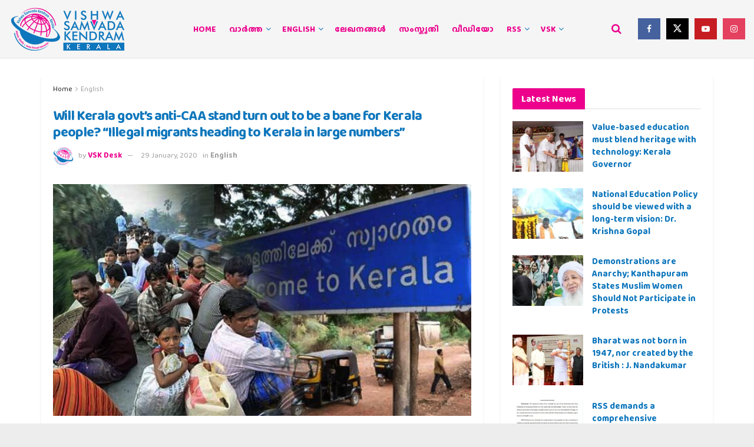

--- FILE ---
content_type: text/html; charset=UTF-8
request_url: https://vskkerala.com/english/2241/will-kerala-govts-anti-caa-stand-turn-out-to-be-a-bane-for-kerala-people-illegal-migrants-heading-to-kerala-in-large-numbers/
body_size: 26650
content:
<!doctype html>
<!--[if lt IE 7]> <html class="no-js lt-ie9 lt-ie8 lt-ie7" lang="en-US"> <![endif]-->
<!--[if IE 7]>    <html class="no-js lt-ie9 lt-ie8" lang="en-US"> <![endif]-->
<!--[if IE 8]>    <html class="no-js lt-ie9" lang="en-US"> <![endif]-->
<!--[if IE 9]>    <html class="no-js lt-ie10" lang="en-US"> <![endif]-->
<!--[if gt IE 8]><!--> <html class="no-js" lang="en-US"> <!--<![endif]-->
<head>
    <meta http-equiv="Content-Type" content="text/html; charset=UTF-8" />
    <meta name='viewport' content='width=device-width, initial-scale=1, user-scalable=yes' />
    <link rel="profile" href="https://gmpg.org/xfn/11" />
    <link rel="pingback" href="https://vskkerala.com/xmlrpc.php" />
    
<!-- Author Meta Tags by Molongui Authorship, visit: https://wordpress.org/plugins/molongui-authorship/ -->
<meta name="author" content="VSK Desk">
<!-- /Molongui Authorship -->

<meta name="theme-color" content="#ec008c">
             <meta name="msapplication-navbutton-color" content="#ec008c">
             <meta name="apple-mobile-web-app-status-bar-style" content="#ec008c"><meta name='robots' content='index, follow, max-image-preview:large, max-snippet:-1, max-video-preview:-1' />
	<style>img:is([sizes="auto" i], [sizes^="auto," i]) { contain-intrinsic-size: 3000px 1500px }</style>
				<script type="3b3a0eeff2db004a39dafcac-text/javascript">
			  var jnews_ajax_url = '/?ajax-request=jnews'
			</script>
			<script type="3b3a0eeff2db004a39dafcac-text/javascript">;window.jnews=window.jnews||{},window.jnews.library=window.jnews.library||{},window.jnews.library=function(){"use strict";var e=this;e.win=window,e.doc=document,e.noop=function(){},e.globalBody=e.doc.getElementsByTagName("body")[0],e.globalBody=e.globalBody?e.globalBody:e.doc,e.win.jnewsDataStorage=e.win.jnewsDataStorage||{_storage:new WeakMap,put:function(e,t,n){this._storage.has(e)||this._storage.set(e,new Map),this._storage.get(e).set(t,n)},get:function(e,t){return this._storage.get(e).get(t)},has:function(e,t){return this._storage.has(e)&&this._storage.get(e).has(t)},remove:function(e,t){var n=this._storage.get(e).delete(t);return 0===!this._storage.get(e).size&&this._storage.delete(e),n}},e.windowWidth=function(){return e.win.innerWidth||e.docEl.clientWidth||e.globalBody.clientWidth},e.windowHeight=function(){return e.win.innerHeight||e.docEl.clientHeight||e.globalBody.clientHeight},e.requestAnimationFrame=e.win.requestAnimationFrame||e.win.webkitRequestAnimationFrame||e.win.mozRequestAnimationFrame||e.win.msRequestAnimationFrame||window.oRequestAnimationFrame||function(e){return setTimeout(e,1e3/60)},e.cancelAnimationFrame=e.win.cancelAnimationFrame||e.win.webkitCancelAnimationFrame||e.win.webkitCancelRequestAnimationFrame||e.win.mozCancelAnimationFrame||e.win.msCancelRequestAnimationFrame||e.win.oCancelRequestAnimationFrame||function(e){clearTimeout(e)},e.classListSupport="classList"in document.createElement("_"),e.hasClass=e.classListSupport?function(e,t){return e.classList.contains(t)}:function(e,t){return e.className.indexOf(t)>=0},e.addClass=e.classListSupport?function(t,n){e.hasClass(t,n)||t.classList.add(n)}:function(t,n){e.hasClass(t,n)||(t.className+=" "+n)},e.removeClass=e.classListSupport?function(t,n){e.hasClass(t,n)&&t.classList.remove(n)}:function(t,n){e.hasClass(t,n)&&(t.className=t.className.replace(n,""))},e.objKeys=function(e){var t=[];for(var n in e)Object.prototype.hasOwnProperty.call(e,n)&&t.push(n);return t},e.isObjectSame=function(e,t){var n=!0;return JSON.stringify(e)!==JSON.stringify(t)&&(n=!1),n},e.extend=function(){for(var e,t,n,o=arguments[0]||{},i=1,a=arguments.length;i<a;i++)if(null!==(e=arguments[i]))for(t in e)o!==(n=e[t])&&void 0!==n&&(o[t]=n);return o},e.dataStorage=e.win.jnewsDataStorage,e.isVisible=function(e){return 0!==e.offsetWidth&&0!==e.offsetHeight||e.getBoundingClientRect().length},e.getHeight=function(e){return e.offsetHeight||e.clientHeight||e.getBoundingClientRect().height},e.getWidth=function(e){return e.offsetWidth||e.clientWidth||e.getBoundingClientRect().width},e.supportsPassive=!1;try{var t=Object.defineProperty({},"passive",{get:function(){e.supportsPassive=!0}});"createEvent"in e.doc?e.win.addEventListener("test",null,t):"fireEvent"in e.doc&&e.win.attachEvent("test",null)}catch(e){}e.passiveOption=!!e.supportsPassive&&{passive:!0},e.setStorage=function(e,t){e="jnews-"+e;var n={expired:Math.floor(((new Date).getTime()+432e5)/1e3)};t=Object.assign(n,t);localStorage.setItem(e,JSON.stringify(t))},e.getStorage=function(e){e="jnews-"+e;var t=localStorage.getItem(e);return null!==t&&0<t.length?JSON.parse(localStorage.getItem(e)):{}},e.expiredStorage=function(){var t,n="jnews-";for(var o in localStorage)o.indexOf(n)>-1&&"undefined"!==(t=e.getStorage(o.replace(n,""))).expired&&t.expired<Math.floor((new Date).getTime()/1e3)&&localStorage.removeItem(o)},e.addEvents=function(t,n,o){for(var i in n){var a=["touchstart","touchmove"].indexOf(i)>=0&&!o&&e.passiveOption;"createEvent"in e.doc?t.addEventListener(i,n[i],a):"fireEvent"in e.doc&&t.attachEvent("on"+i,n[i])}},e.removeEvents=function(t,n){for(var o in n)"createEvent"in e.doc?t.removeEventListener(o,n[o]):"fireEvent"in e.doc&&t.detachEvent("on"+o,n[o])},e.triggerEvents=function(t,n,o){var i;o=o||{detail:null};return"createEvent"in e.doc?(!(i=e.doc.createEvent("CustomEvent")||new CustomEvent(n)).initCustomEvent||i.initCustomEvent(n,!0,!1,o),void t.dispatchEvent(i)):"fireEvent"in e.doc?((i=e.doc.createEventObject()).eventType=n,void t.fireEvent("on"+i.eventType,i)):void 0},e.getParents=function(t,n){void 0===n&&(n=e.doc);for(var o=[],i=t.parentNode,a=!1;!a;)if(i){var r=i;r.querySelectorAll(n).length?a=!0:(o.push(r),i=r.parentNode)}else o=[],a=!0;return o},e.forEach=function(e,t,n){for(var o=0,i=e.length;o<i;o++)t.call(n,e[o],o)},e.getText=function(e){return e.innerText||e.textContent},e.setText=function(e,t){var n="object"==typeof t?t.innerText||t.textContent:t;e.innerText&&(e.innerText=n),e.textContent&&(e.textContent=n)},e.httpBuildQuery=function(t){return e.objKeys(t).reduce(function t(n){var o=arguments.length>1&&void 0!==arguments[1]?arguments[1]:null;return function(i,a){var r=n[a];a=encodeURIComponent(a);var s=o?"".concat(o,"[").concat(a,"]"):a;return null==r||"function"==typeof r?(i.push("".concat(s,"=")),i):["number","boolean","string"].includes(typeof r)?(i.push("".concat(s,"=").concat(encodeURIComponent(r))),i):(i.push(e.objKeys(r).reduce(t(r,s),[]).join("&")),i)}}(t),[]).join("&")},e.get=function(t,n,o,i){return o="function"==typeof o?o:e.noop,e.ajax("GET",t,n,o,i)},e.post=function(t,n,o,i){return o="function"==typeof o?o:e.noop,e.ajax("POST",t,n,o,i)},e.ajax=function(t,n,o,i,a){var r=new XMLHttpRequest,s=n,c=e.httpBuildQuery(o);if(t=-1!=["GET","POST"].indexOf(t)?t:"GET",r.open(t,s+("GET"==t?"?"+c:""),!0),"POST"==t&&r.setRequestHeader("Content-type","application/x-www-form-urlencoded"),r.setRequestHeader("X-Requested-With","XMLHttpRequest"),r.onreadystatechange=function(){4===r.readyState&&200<=r.status&&300>r.status&&"function"==typeof i&&i.call(void 0,r.response)},void 0!==a&&!a){return{xhr:r,send:function(){r.send("POST"==t?c:null)}}}return r.send("POST"==t?c:null),{xhr:r}},e.scrollTo=function(t,n,o){function i(e,t,n){this.start=this.position(),this.change=e-this.start,this.currentTime=0,this.increment=20,this.duration=void 0===n?500:n,this.callback=t,this.finish=!1,this.animateScroll()}return Math.easeInOutQuad=function(e,t,n,o){return(e/=o/2)<1?n/2*e*e+t:-n/2*(--e*(e-2)-1)+t},i.prototype.stop=function(){this.finish=!0},i.prototype.move=function(t){e.doc.documentElement.scrollTop=t,e.globalBody.parentNode.scrollTop=t,e.globalBody.scrollTop=t},i.prototype.position=function(){return e.doc.documentElement.scrollTop||e.globalBody.parentNode.scrollTop||e.globalBody.scrollTop},i.prototype.animateScroll=function(){this.currentTime+=this.increment;var t=Math.easeInOutQuad(this.currentTime,this.start,this.change,this.duration);this.move(t),this.currentTime<this.duration&&!this.finish?e.requestAnimationFrame.call(e.win,this.animateScroll.bind(this)):this.callback&&"function"==typeof this.callback&&this.callback()},new i(t,n,o)},e.unwrap=function(t){var n,o=t;e.forEach(t,(function(e,t){n?n+=e:n=e})),o.replaceWith(n)},e.performance={start:function(e){performance.mark(e+"Start")},stop:function(e){performance.mark(e+"End"),performance.measure(e,e+"Start",e+"End")}},e.fps=function(){var t=0,n=0,o=0;!function(){var i=t=0,a=0,r=0,s=document.getElementById("fpsTable"),c=function(t){void 0===document.getElementsByTagName("body")[0]?e.requestAnimationFrame.call(e.win,(function(){c(t)})):document.getElementsByTagName("body")[0].appendChild(t)};null===s&&((s=document.createElement("div")).style.position="fixed",s.style.top="120px",s.style.left="10px",s.style.width="100px",s.style.height="20px",s.style.border="1px solid black",s.style.fontSize="11px",s.style.zIndex="100000",s.style.backgroundColor="white",s.id="fpsTable",c(s));var l=function(){o++,n=Date.now(),(a=(o/(r=(n-t)/1e3)).toPrecision(2))!=i&&(i=a,s.innerHTML=i+"fps"),1<r&&(t=n,o=0),e.requestAnimationFrame.call(e.win,l)};l()}()},e.instr=function(e,t){for(var n=0;n<t.length;n++)if(-1!==e.toLowerCase().indexOf(t[n].toLowerCase()))return!0},e.winLoad=function(t,n){function o(o){if("complete"===e.doc.readyState||"interactive"===e.doc.readyState)return!o||n?setTimeout(t,n||1):t(o),1}o()||e.addEvents(e.win,{load:o})},e.docReady=function(t,n){function o(o){if("complete"===e.doc.readyState||"interactive"===e.doc.readyState)return!o||n?setTimeout(t,n||1):t(o),1}o()||e.addEvents(e.doc,{DOMContentLoaded:o})},e.fireOnce=function(){e.docReady((function(){e.assets=e.assets||[],e.assets.length&&(e.boot(),e.load_assets())}),50)},e.boot=function(){e.length&&e.doc.querySelectorAll("style[media]").forEach((function(e){"not all"==e.getAttribute("media")&&e.removeAttribute("media")}))},e.create_js=function(t,n){var o=e.doc.createElement("script");switch(o.setAttribute("src",t),n){case"defer":o.setAttribute("defer",!0);break;case"async":o.setAttribute("async",!0);break;case"deferasync":o.setAttribute("defer",!0),o.setAttribute("async",!0)}e.globalBody.appendChild(o)},e.load_assets=function(){"object"==typeof e.assets&&e.forEach(e.assets.slice(0),(function(t,n){var o="";t.defer&&(o+="defer"),t.async&&(o+="async"),e.create_js(t.url,o);var i=e.assets.indexOf(t);i>-1&&e.assets.splice(i,1)})),e.assets=jnewsoption.au_scripts=window.jnewsads=[]},e.setCookie=function(e,t,n){var o="";if(n){var i=new Date;i.setTime(i.getTime()+24*n*60*60*1e3),o="; expires="+i.toUTCString()}document.cookie=e+"="+(t||"")+o+"; path=/"},e.getCookie=function(e){for(var t=e+"=",n=document.cookie.split(";"),o=0;o<n.length;o++){for(var i=n[o];" "==i.charAt(0);)i=i.substring(1,i.length);if(0==i.indexOf(t))return i.substring(t.length,i.length)}return null},e.eraseCookie=function(e){document.cookie=e+"=; Path=/; Expires=Thu, 01 Jan 1970 00:00:01 GMT;"},e.docReady((function(){e.globalBody=e.globalBody==e.doc?e.doc.getElementsByTagName("body")[0]:e.globalBody,e.globalBody=e.globalBody?e.globalBody:e.doc})),e.winLoad((function(){e.winLoad((function(){var t=!1;if(void 0!==window.jnewsadmin)if(void 0!==window.file_version_checker){var n=e.objKeys(window.file_version_checker);n.length?n.forEach((function(e){t||"10.0.4"===window.file_version_checker[e]||(t=!0)})):t=!0}else t=!0;t&&(window.jnewsHelper.getMessage(),window.jnewsHelper.getNotice())}),2500)}))},window.jnews.library=new window.jnews.library;</script>
	<!-- This site is optimized with the Yoast SEO plugin v26.6 - https://yoast.com/wordpress/plugins/seo/ -->
	<title>Will Kerala govt&#039;s anti-CAA stand turn out to be a bane for Kerala people? &quot;Illegal migrants heading to Kerala in large numbers&quot; - VSK Kerala</title>
	<link rel="canonical" href="https://vskkerala.com/english/2241/will-kerala-govts-anti-caa-stand-turn-out-to-be-a-bane-for-kerala-people-illegal-migrants-heading-to-kerala-in-large-numbers/" />
	<meta property="og:locale" content="en_US" />
	<meta property="og:type" content="article" />
	<meta property="og:title" content="Will Kerala govt&#039;s anti-CAA stand turn out to be a bane for Kerala people? &quot;Illegal migrants heading to Kerala in large numbers&quot; - VSK Kerala" />
	<meta property="og:description" content="There are reports that people, who are in embarrassment after not getting included in the NRC (National Register of Citizens), are migrating to Kerala in large numbers. Most of them see Kerala as a safe place to stay as the Kerala government have been vehemently opposing the Citizenship Rights Amendment Act (CAA) and NRC. They [&hellip;]" />
	<meta property="og:url" content="https://vskkerala.com/english/2241/will-kerala-govts-anti-caa-stand-turn-out-to-be-a-bane-for-kerala-people-illegal-migrants-heading-to-kerala-in-large-numbers/" />
	<meta property="og:site_name" content="VSK Kerala" />
	<meta property="article:published_time" content="2020-01-29T07:50:10+00:00" />
	<meta property="article:modified_time" content="2020-03-19T14:44:27+00:00" />
	<meta property="og:image" content="https://vskkerala.com/wp-content/uploads/2020/01/Illegal-migrants-heading-to-Kerala-in-large-numbers.jpg" />
	<meta property="og:image:width" content="800" />
	<meta property="og:image:height" content="445" />
	<meta property="og:image:type" content="image/jpeg" />
	<meta name="author" content="VSK Desk" />
	<meta name="twitter:card" content="summary_large_image" />
	<script type="application/ld+json" class="yoast-schema-graph">{"@context":"https://schema.org","@graph":[{"@type":"Article","@id":"https://vskkerala.com/english/2241/will-kerala-govts-anti-caa-stand-turn-out-to-be-a-bane-for-kerala-people-illegal-migrants-heading-to-kerala-in-large-numbers/#article","isPartOf":{"@id":"https://vskkerala.com/english/2241/will-kerala-govts-anti-caa-stand-turn-out-to-be-a-bane-for-kerala-people-illegal-migrants-heading-to-kerala-in-large-numbers/"},"author":{"name":"VSK Desk","@id":"https://vskkerala.com/#/schema/person/e3d133fc37273113dcea7bd44de98c0f"},"headline":"Will Kerala govt&#8217;s anti-CAA stand turn out to be a bane for Kerala people? &#8220;Illegal migrants heading to Kerala in large numbers&#8221;","datePublished":"2020-01-29T07:50:10+00:00","dateModified":"2020-03-19T14:44:27+00:00","mainEntityOfPage":{"@id":"https://vskkerala.com/english/2241/will-kerala-govts-anti-caa-stand-turn-out-to-be-a-bane-for-kerala-people-illegal-migrants-heading-to-kerala-in-large-numbers/"},"wordCount":355,"commentCount":0,"publisher":{"@id":"https://vskkerala.com/#organization"},"image":{"@id":"https://vskkerala.com/english/2241/will-kerala-govts-anti-caa-stand-turn-out-to-be-a-bane-for-kerala-people-illegal-migrants-heading-to-kerala-in-large-numbers/#primaryimage"},"thumbnailUrl":"https://vskkerala.com/wp-content/uploads/2020/01/Illegal-migrants-heading-to-Kerala-in-large-numbers.jpg","keywords":["#CAA","#NCR","#Kerala_Govt"],"articleSection":["English"],"inLanguage":"en-US","potentialAction":[{"@type":"CommentAction","name":"Comment","target":["https://vskkerala.com/english/2241/will-kerala-govts-anti-caa-stand-turn-out-to-be-a-bane-for-kerala-people-illegal-migrants-heading-to-kerala-in-large-numbers/#respond"]}]},{"@type":"WebPage","@id":"https://vskkerala.com/english/2241/will-kerala-govts-anti-caa-stand-turn-out-to-be-a-bane-for-kerala-people-illegal-migrants-heading-to-kerala-in-large-numbers/","url":"https://vskkerala.com/english/2241/will-kerala-govts-anti-caa-stand-turn-out-to-be-a-bane-for-kerala-people-illegal-migrants-heading-to-kerala-in-large-numbers/","name":"Will Kerala govt's anti-CAA stand turn out to be a bane for Kerala people? \"Illegal migrants heading to Kerala in large numbers\" - VSK Kerala","isPartOf":{"@id":"https://vskkerala.com/#website"},"primaryImageOfPage":{"@id":"https://vskkerala.com/english/2241/will-kerala-govts-anti-caa-stand-turn-out-to-be-a-bane-for-kerala-people-illegal-migrants-heading-to-kerala-in-large-numbers/#primaryimage"},"image":{"@id":"https://vskkerala.com/english/2241/will-kerala-govts-anti-caa-stand-turn-out-to-be-a-bane-for-kerala-people-illegal-migrants-heading-to-kerala-in-large-numbers/#primaryimage"},"thumbnailUrl":"https://vskkerala.com/wp-content/uploads/2020/01/Illegal-migrants-heading-to-Kerala-in-large-numbers.jpg","datePublished":"2020-01-29T07:50:10+00:00","dateModified":"2020-03-19T14:44:27+00:00","breadcrumb":{"@id":"https://vskkerala.com/english/2241/will-kerala-govts-anti-caa-stand-turn-out-to-be-a-bane-for-kerala-people-illegal-migrants-heading-to-kerala-in-large-numbers/#breadcrumb"},"inLanguage":"en-US","potentialAction":[{"@type":"ReadAction","target":["https://vskkerala.com/english/2241/will-kerala-govts-anti-caa-stand-turn-out-to-be-a-bane-for-kerala-people-illegal-migrants-heading-to-kerala-in-large-numbers/"]}]},{"@type":"ImageObject","inLanguage":"en-US","@id":"https://vskkerala.com/english/2241/will-kerala-govts-anti-caa-stand-turn-out-to-be-a-bane-for-kerala-people-illegal-migrants-heading-to-kerala-in-large-numbers/#primaryimage","url":"https://vskkerala.com/wp-content/uploads/2020/01/Illegal-migrants-heading-to-Kerala-in-large-numbers.jpg","contentUrl":"https://vskkerala.com/wp-content/uploads/2020/01/Illegal-migrants-heading-to-Kerala-in-large-numbers.jpg","width":800,"height":445},{"@type":"BreadcrumbList","@id":"https://vskkerala.com/english/2241/will-kerala-govts-anti-caa-stand-turn-out-to-be-a-bane-for-kerala-people-illegal-migrants-heading-to-kerala-in-large-numbers/#breadcrumb","itemListElement":[{"@type":"ListItem","position":1,"name":"Home","item":"https://vskkerala.com/"},{"@type":"ListItem","position":2,"name":"Will Kerala govt&#8217;s anti-CAA stand turn out to be a bane for Kerala people? &#8220;Illegal migrants heading to Kerala in large numbers&#8221;"}]},{"@type":"WebSite","@id":"https://vskkerala.com/#website","url":"https://vskkerala.com/","name":"VSK Kerala","description":"Amity Through Interaction","publisher":{"@id":"https://vskkerala.com/#organization"},"potentialAction":[{"@type":"SearchAction","target":{"@type":"EntryPoint","urlTemplate":"https://vskkerala.com/?s={search_term_string}"},"query-input":{"@type":"PropertyValueSpecification","valueRequired":true,"valueName":"search_term_string"}}],"inLanguage":"en-US"},{"@type":"Organization","@id":"https://vskkerala.com/#organization","name":"Vishwa Samvad Kendram, Kerala","url":"https://vskkerala.com/","logo":{"@type":"ImageObject","inLanguage":"en-US","@id":"https://vskkerala.com/#/schema/logo/image/","url":"https://vskkerala.com/wp-content/uploads/2020/03/vsk-mongram-logo01.png","contentUrl":"https://vskkerala.com/wp-content/uploads/2020/03/vsk-mongram-logo01.png","width":1278,"height":1758,"caption":"Vishwa Samvad Kendram, Kerala"},"image":{"@id":"https://vskkerala.com/#/schema/logo/image/"}},{"@type":"Person","@id":"https://vskkerala.com/#/schema/person/e3d133fc37273113dcea7bd44de98c0f","name":"VSK Desk","image":{"@type":"ImageObject","inLanguage":"en-US","@id":"https://vskkerala.com/#/schema/person/image/","url":"https://secure.gravatar.com/avatar/985c87ac41ba21d74dfad68509683f29e2c31ee066fcb8487b7ee0ecacb4d87d?s=96&d=mm&r=g","contentUrl":"https://secure.gravatar.com/avatar/985c87ac41ba21d74dfad68509683f29e2c31ee066fcb8487b7ee0ecacb4d87d?s=96&d=mm&r=g","caption":"VSK Desk"},"url":"https://vskkerala.com/author/vskdesk/"}]}</script>
	<!-- / Yoast SEO plugin. -->


<link rel='dns-prefetch' href='//fonts.googleapis.com' />
<link rel='preconnect' href='https://fonts.gstatic.com' />
<link rel="alternate" type="application/rss+xml" title="VSK Kerala &raquo; Feed" href="https://vskkerala.com/feed/" />
<link rel="alternate" type="application/rss+xml" title="VSK Kerala &raquo; Comments Feed" href="https://vskkerala.com/comments/feed/" />
<link rel="alternate" type="application/rss+xml" title="VSK Kerala &raquo; Will Kerala govt&#8217;s anti-CAA stand turn out to be a bane for Kerala people? &#8220;Illegal migrants heading to Kerala in large numbers&#8221; Comments Feed" href="https://vskkerala.com/english/2241/will-kerala-govts-anti-caa-stand-turn-out-to-be-a-bane-for-kerala-people-illegal-migrants-heading-to-kerala-in-large-numbers/feed/" />
<script type="3b3a0eeff2db004a39dafcac-text/javascript">
/* <![CDATA[ */
window._wpemojiSettings = {"baseUrl":"https:\/\/s.w.org\/images\/core\/emoji\/16.0.1\/72x72\/","ext":".png","svgUrl":"https:\/\/s.w.org\/images\/core\/emoji\/16.0.1\/svg\/","svgExt":".svg","source":{"concatemoji":"https:\/\/vskkerala.com\/wp-includes\/js\/wp-emoji-release.min.js?ver=c9d226c89584ac4b15743bf5473c3a1a"}};
/*! This file is auto-generated */
!function(s,n){var o,i,e;function c(e){try{var t={supportTests:e,timestamp:(new Date).valueOf()};sessionStorage.setItem(o,JSON.stringify(t))}catch(e){}}function p(e,t,n){e.clearRect(0,0,e.canvas.width,e.canvas.height),e.fillText(t,0,0);var t=new Uint32Array(e.getImageData(0,0,e.canvas.width,e.canvas.height).data),a=(e.clearRect(0,0,e.canvas.width,e.canvas.height),e.fillText(n,0,0),new Uint32Array(e.getImageData(0,0,e.canvas.width,e.canvas.height).data));return t.every(function(e,t){return e===a[t]})}function u(e,t){e.clearRect(0,0,e.canvas.width,e.canvas.height),e.fillText(t,0,0);for(var n=e.getImageData(16,16,1,1),a=0;a<n.data.length;a++)if(0!==n.data[a])return!1;return!0}function f(e,t,n,a){switch(t){case"flag":return n(e,"\ud83c\udff3\ufe0f\u200d\u26a7\ufe0f","\ud83c\udff3\ufe0f\u200b\u26a7\ufe0f")?!1:!n(e,"\ud83c\udde8\ud83c\uddf6","\ud83c\udde8\u200b\ud83c\uddf6")&&!n(e,"\ud83c\udff4\udb40\udc67\udb40\udc62\udb40\udc65\udb40\udc6e\udb40\udc67\udb40\udc7f","\ud83c\udff4\u200b\udb40\udc67\u200b\udb40\udc62\u200b\udb40\udc65\u200b\udb40\udc6e\u200b\udb40\udc67\u200b\udb40\udc7f");case"emoji":return!a(e,"\ud83e\udedf")}return!1}function g(e,t,n,a){var r="undefined"!=typeof WorkerGlobalScope&&self instanceof WorkerGlobalScope?new OffscreenCanvas(300,150):s.createElement("canvas"),o=r.getContext("2d",{willReadFrequently:!0}),i=(o.textBaseline="top",o.font="600 32px Arial",{});return e.forEach(function(e){i[e]=t(o,e,n,a)}),i}function t(e){var t=s.createElement("script");t.src=e,t.defer=!0,s.head.appendChild(t)}"undefined"!=typeof Promise&&(o="wpEmojiSettingsSupports",i=["flag","emoji"],n.supports={everything:!0,everythingExceptFlag:!0},e=new Promise(function(e){s.addEventListener("DOMContentLoaded",e,{once:!0})}),new Promise(function(t){var n=function(){try{var e=JSON.parse(sessionStorage.getItem(o));if("object"==typeof e&&"number"==typeof e.timestamp&&(new Date).valueOf()<e.timestamp+604800&&"object"==typeof e.supportTests)return e.supportTests}catch(e){}return null}();if(!n){if("undefined"!=typeof Worker&&"undefined"!=typeof OffscreenCanvas&&"undefined"!=typeof URL&&URL.createObjectURL&&"undefined"!=typeof Blob)try{var e="postMessage("+g.toString()+"("+[JSON.stringify(i),f.toString(),p.toString(),u.toString()].join(",")+"));",a=new Blob([e],{type:"text/javascript"}),r=new Worker(URL.createObjectURL(a),{name:"wpTestEmojiSupports"});return void(r.onmessage=function(e){c(n=e.data),r.terminate(),t(n)})}catch(e){}c(n=g(i,f,p,u))}t(n)}).then(function(e){for(var t in e)n.supports[t]=e[t],n.supports.everything=n.supports.everything&&n.supports[t],"flag"!==t&&(n.supports.everythingExceptFlag=n.supports.everythingExceptFlag&&n.supports[t]);n.supports.everythingExceptFlag=n.supports.everythingExceptFlag&&!n.supports.flag,n.DOMReady=!1,n.readyCallback=function(){n.DOMReady=!0}}).then(function(){return e}).then(function(){var e;n.supports.everything||(n.readyCallback(),(e=n.source||{}).concatemoji?t(e.concatemoji):e.wpemoji&&e.twemoji&&(t(e.twemoji),t(e.wpemoji)))}))}((window,document),window._wpemojiSettings);
/* ]]> */
</script>
<style id='wp-emoji-styles-inline-css' type='text/css'>

	img.wp-smiley, img.emoji {
		display: inline !important;
		border: none !important;
		box-shadow: none !important;
		height: 1em !important;
		width: 1em !important;
		margin: 0 0.07em !important;
		vertical-align: -0.1em !important;
		background: none !important;
		padding: 0 !important;
	}
</style>
<link rel='stylesheet' id='wp-block-library-css' href='https://vskkerala.com/wp-includes/css/dist/block-library/style.min.css?ver=c9d226c89584ac4b15743bf5473c3a1a' type='text/css' media='all' />
<style id='classic-theme-styles-inline-css' type='text/css'>
/*! This file is auto-generated */
.wp-block-button__link{color:#fff;background-color:#32373c;border-radius:9999px;box-shadow:none;text-decoration:none;padding:calc(.667em + 2px) calc(1.333em + 2px);font-size:1.125em}.wp-block-file__button{background:#32373c;color:#fff;text-decoration:none}
</style>
<link rel='stylesheet' id='jnews-faq-css' href='https://vskkerala.com/wp-content/plugins/jnews-essential/assets/css/faq.css?ver=12.0.3' type='text/css' media='all' />
<style id='global-styles-inline-css' type='text/css'>
:root{--wp--preset--aspect-ratio--square: 1;--wp--preset--aspect-ratio--4-3: 4/3;--wp--preset--aspect-ratio--3-4: 3/4;--wp--preset--aspect-ratio--3-2: 3/2;--wp--preset--aspect-ratio--2-3: 2/3;--wp--preset--aspect-ratio--16-9: 16/9;--wp--preset--aspect-ratio--9-16: 9/16;--wp--preset--color--black: #000000;--wp--preset--color--cyan-bluish-gray: #abb8c3;--wp--preset--color--white: #ffffff;--wp--preset--color--pale-pink: #f78da7;--wp--preset--color--vivid-red: #cf2e2e;--wp--preset--color--luminous-vivid-orange: #ff6900;--wp--preset--color--luminous-vivid-amber: #fcb900;--wp--preset--color--light-green-cyan: #7bdcb5;--wp--preset--color--vivid-green-cyan: #00d084;--wp--preset--color--pale-cyan-blue: #8ed1fc;--wp--preset--color--vivid-cyan-blue: #0693e3;--wp--preset--color--vivid-purple: #9b51e0;--wp--preset--gradient--vivid-cyan-blue-to-vivid-purple: linear-gradient(135deg,rgba(6,147,227,1) 0%,rgb(155,81,224) 100%);--wp--preset--gradient--light-green-cyan-to-vivid-green-cyan: linear-gradient(135deg,rgb(122,220,180) 0%,rgb(0,208,130) 100%);--wp--preset--gradient--luminous-vivid-amber-to-luminous-vivid-orange: linear-gradient(135deg,rgba(252,185,0,1) 0%,rgba(255,105,0,1) 100%);--wp--preset--gradient--luminous-vivid-orange-to-vivid-red: linear-gradient(135deg,rgba(255,105,0,1) 0%,rgb(207,46,46) 100%);--wp--preset--gradient--very-light-gray-to-cyan-bluish-gray: linear-gradient(135deg,rgb(238,238,238) 0%,rgb(169,184,195) 100%);--wp--preset--gradient--cool-to-warm-spectrum: linear-gradient(135deg,rgb(74,234,220) 0%,rgb(151,120,209) 20%,rgb(207,42,186) 40%,rgb(238,44,130) 60%,rgb(251,105,98) 80%,rgb(254,248,76) 100%);--wp--preset--gradient--blush-light-purple: linear-gradient(135deg,rgb(255,206,236) 0%,rgb(152,150,240) 100%);--wp--preset--gradient--blush-bordeaux: linear-gradient(135deg,rgb(254,205,165) 0%,rgb(254,45,45) 50%,rgb(107,0,62) 100%);--wp--preset--gradient--luminous-dusk: linear-gradient(135deg,rgb(255,203,112) 0%,rgb(199,81,192) 50%,rgb(65,88,208) 100%);--wp--preset--gradient--pale-ocean: linear-gradient(135deg,rgb(255,245,203) 0%,rgb(182,227,212) 50%,rgb(51,167,181) 100%);--wp--preset--gradient--electric-grass: linear-gradient(135deg,rgb(202,248,128) 0%,rgb(113,206,126) 100%);--wp--preset--gradient--midnight: linear-gradient(135deg,rgb(2,3,129) 0%,rgb(40,116,252) 100%);--wp--preset--font-size--small: 13px;--wp--preset--font-size--medium: 20px;--wp--preset--font-size--large: 36px;--wp--preset--font-size--x-large: 42px;--wp--preset--spacing--20: 0.44rem;--wp--preset--spacing--30: 0.67rem;--wp--preset--spacing--40: 1rem;--wp--preset--spacing--50: 1.5rem;--wp--preset--spacing--60: 2.25rem;--wp--preset--spacing--70: 3.38rem;--wp--preset--spacing--80: 5.06rem;--wp--preset--shadow--natural: 6px 6px 9px rgba(0, 0, 0, 0.2);--wp--preset--shadow--deep: 12px 12px 50px rgba(0, 0, 0, 0.4);--wp--preset--shadow--sharp: 6px 6px 0px rgba(0, 0, 0, 0.2);--wp--preset--shadow--outlined: 6px 6px 0px -3px rgba(255, 255, 255, 1), 6px 6px rgba(0, 0, 0, 1);--wp--preset--shadow--crisp: 6px 6px 0px rgba(0, 0, 0, 1);}:where(.is-layout-flex){gap: 0.5em;}:where(.is-layout-grid){gap: 0.5em;}body .is-layout-flex{display: flex;}.is-layout-flex{flex-wrap: wrap;align-items: center;}.is-layout-flex > :is(*, div){margin: 0;}body .is-layout-grid{display: grid;}.is-layout-grid > :is(*, div){margin: 0;}:where(.wp-block-columns.is-layout-flex){gap: 2em;}:where(.wp-block-columns.is-layout-grid){gap: 2em;}:where(.wp-block-post-template.is-layout-flex){gap: 1.25em;}:where(.wp-block-post-template.is-layout-grid){gap: 1.25em;}.has-black-color{color: var(--wp--preset--color--black) !important;}.has-cyan-bluish-gray-color{color: var(--wp--preset--color--cyan-bluish-gray) !important;}.has-white-color{color: var(--wp--preset--color--white) !important;}.has-pale-pink-color{color: var(--wp--preset--color--pale-pink) !important;}.has-vivid-red-color{color: var(--wp--preset--color--vivid-red) !important;}.has-luminous-vivid-orange-color{color: var(--wp--preset--color--luminous-vivid-orange) !important;}.has-luminous-vivid-amber-color{color: var(--wp--preset--color--luminous-vivid-amber) !important;}.has-light-green-cyan-color{color: var(--wp--preset--color--light-green-cyan) !important;}.has-vivid-green-cyan-color{color: var(--wp--preset--color--vivid-green-cyan) !important;}.has-pale-cyan-blue-color{color: var(--wp--preset--color--pale-cyan-blue) !important;}.has-vivid-cyan-blue-color{color: var(--wp--preset--color--vivid-cyan-blue) !important;}.has-vivid-purple-color{color: var(--wp--preset--color--vivid-purple) !important;}.has-black-background-color{background-color: var(--wp--preset--color--black) !important;}.has-cyan-bluish-gray-background-color{background-color: var(--wp--preset--color--cyan-bluish-gray) !important;}.has-white-background-color{background-color: var(--wp--preset--color--white) !important;}.has-pale-pink-background-color{background-color: var(--wp--preset--color--pale-pink) !important;}.has-vivid-red-background-color{background-color: var(--wp--preset--color--vivid-red) !important;}.has-luminous-vivid-orange-background-color{background-color: var(--wp--preset--color--luminous-vivid-orange) !important;}.has-luminous-vivid-amber-background-color{background-color: var(--wp--preset--color--luminous-vivid-amber) !important;}.has-light-green-cyan-background-color{background-color: var(--wp--preset--color--light-green-cyan) !important;}.has-vivid-green-cyan-background-color{background-color: var(--wp--preset--color--vivid-green-cyan) !important;}.has-pale-cyan-blue-background-color{background-color: var(--wp--preset--color--pale-cyan-blue) !important;}.has-vivid-cyan-blue-background-color{background-color: var(--wp--preset--color--vivid-cyan-blue) !important;}.has-vivid-purple-background-color{background-color: var(--wp--preset--color--vivid-purple) !important;}.has-black-border-color{border-color: var(--wp--preset--color--black) !important;}.has-cyan-bluish-gray-border-color{border-color: var(--wp--preset--color--cyan-bluish-gray) !important;}.has-white-border-color{border-color: var(--wp--preset--color--white) !important;}.has-pale-pink-border-color{border-color: var(--wp--preset--color--pale-pink) !important;}.has-vivid-red-border-color{border-color: var(--wp--preset--color--vivid-red) !important;}.has-luminous-vivid-orange-border-color{border-color: var(--wp--preset--color--luminous-vivid-orange) !important;}.has-luminous-vivid-amber-border-color{border-color: var(--wp--preset--color--luminous-vivid-amber) !important;}.has-light-green-cyan-border-color{border-color: var(--wp--preset--color--light-green-cyan) !important;}.has-vivid-green-cyan-border-color{border-color: var(--wp--preset--color--vivid-green-cyan) !important;}.has-pale-cyan-blue-border-color{border-color: var(--wp--preset--color--pale-cyan-blue) !important;}.has-vivid-cyan-blue-border-color{border-color: var(--wp--preset--color--vivid-cyan-blue) !important;}.has-vivid-purple-border-color{border-color: var(--wp--preset--color--vivid-purple) !important;}.has-vivid-cyan-blue-to-vivid-purple-gradient-background{background: var(--wp--preset--gradient--vivid-cyan-blue-to-vivid-purple) !important;}.has-light-green-cyan-to-vivid-green-cyan-gradient-background{background: var(--wp--preset--gradient--light-green-cyan-to-vivid-green-cyan) !important;}.has-luminous-vivid-amber-to-luminous-vivid-orange-gradient-background{background: var(--wp--preset--gradient--luminous-vivid-amber-to-luminous-vivid-orange) !important;}.has-luminous-vivid-orange-to-vivid-red-gradient-background{background: var(--wp--preset--gradient--luminous-vivid-orange-to-vivid-red) !important;}.has-very-light-gray-to-cyan-bluish-gray-gradient-background{background: var(--wp--preset--gradient--very-light-gray-to-cyan-bluish-gray) !important;}.has-cool-to-warm-spectrum-gradient-background{background: var(--wp--preset--gradient--cool-to-warm-spectrum) !important;}.has-blush-light-purple-gradient-background{background: var(--wp--preset--gradient--blush-light-purple) !important;}.has-blush-bordeaux-gradient-background{background: var(--wp--preset--gradient--blush-bordeaux) !important;}.has-luminous-dusk-gradient-background{background: var(--wp--preset--gradient--luminous-dusk) !important;}.has-pale-ocean-gradient-background{background: var(--wp--preset--gradient--pale-ocean) !important;}.has-electric-grass-gradient-background{background: var(--wp--preset--gradient--electric-grass) !important;}.has-midnight-gradient-background{background: var(--wp--preset--gradient--midnight) !important;}.has-small-font-size{font-size: var(--wp--preset--font-size--small) !important;}.has-medium-font-size{font-size: var(--wp--preset--font-size--medium) !important;}.has-large-font-size{font-size: var(--wp--preset--font-size--large) !important;}.has-x-large-font-size{font-size: var(--wp--preset--font-size--x-large) !important;}
:where(.wp-block-post-template.is-layout-flex){gap: 1.25em;}:where(.wp-block-post-template.is-layout-grid){gap: 1.25em;}
:where(.wp-block-columns.is-layout-flex){gap: 2em;}:where(.wp-block-columns.is-layout-grid){gap: 2em;}
:root :where(.wp-block-pullquote){font-size: 1.5em;line-height: 1.6;}
</style>
<link rel='stylesheet' id='jnews-parent-style-css' href='https://vskkerala.com/wp-content/themes/jnews/style.css?ver=c9d226c89584ac4b15743bf5473c3a1a' type='text/css' media='all' />
<link rel='stylesheet' id='js_composer_front-css' href='https://vskkerala.com/wp-content/plugins/js_composer/assets/css/js_composer.min.css?ver=8.7.2' type='text/css' media='all' />
<link rel='stylesheet' id='jeg_customizer_font-css' href='//fonts.googleapis.com/css?family=Arima+Madurai%3Areguler%7CNoto+Sans%3A700&#038;display=swap&#038;ver=1.3.2' type='text/css' media='all' />
<link rel='stylesheet' id='jnews-push-notification-css' href='https://vskkerala.com/wp-content/plugins/jnews-push-notification/assets/css/plugin.css?ver=12.0.0' type='text/css' media='all' />
<link rel='stylesheet' id='font-awesome-css' href='https://vskkerala.com/wp-content/themes/jnews/assets/fonts/font-awesome/font-awesome.min.css?ver=1.0.0' type='text/css' media='all' />
<link rel='stylesheet' id='jnews-frontend-css' href='https://vskkerala.com/wp-content/themes/jnews/assets/dist/frontend.min.css?ver=1.0.0' type='text/css' media='all' />
<link rel='stylesheet' id='jnews-js-composer-css' href='https://vskkerala.com/wp-content/themes/jnews/assets/css/js-composer-frontend.css?ver=1.0.0' type='text/css' media='all' />
<link rel='stylesheet' id='jnews-style-css' href='https://vskkerala.com/wp-content/themes/jnews-child/style.css?ver=1.0.0' type='text/css' media='all' />
<link rel='stylesheet' id='jnews-darkmode-css' href='https://vskkerala.com/wp-content/themes/jnews/assets/css/darkmode.css?ver=1.0.0' type='text/css' media='all' />
<link rel='stylesheet' id='jnews-select-share-css' href='https://vskkerala.com/wp-content/plugins/jnews-social-share/assets/css/plugin.css' type='text/css' media='all' />
<script type="3b3a0eeff2db004a39dafcac-text/javascript" src="https://vskkerala.com/wp-includes/js/jquery/jquery.min.js?ver=3.7.1" id="jquery-core-js"></script>
<script type="3b3a0eeff2db004a39dafcac-text/javascript" src="https://vskkerala.com/wp-includes/js/jquery/jquery-migrate.min.js?ver=3.4.1" id="jquery-migrate-js"></script>
<script type="3b3a0eeff2db004a39dafcac-text/javascript"></script><link rel="https://api.w.org/" href="https://vskkerala.com/wp-json/" /><link rel="alternate" title="JSON" type="application/json" href="https://vskkerala.com/wp-json/wp/v2/posts/2241" /><link rel="EditURI" type="application/rsd+xml" title="RSD" href="https://vskkerala.com/xmlrpc.php?rsd" />
<link rel='shortlink' href='https://vskkerala.com/?p=2241' />
<link rel="alternate" title="oEmbed (JSON)" type="application/json+oembed" href="https://vskkerala.com/wp-json/oembed/1.0/embed?url=https%3A%2F%2Fvskkerala.com%2Fenglish%2F2241%2Fwill-kerala-govts-anti-caa-stand-turn-out-to-be-a-bane-for-kerala-people-illegal-migrants-heading-to-kerala-in-large-numbers%2F" />
<link rel="alternate" title="oEmbed (XML)" type="text/xml+oembed" href="https://vskkerala.com/wp-json/oembed/1.0/embed?url=https%3A%2F%2Fvskkerala.com%2Fenglish%2F2241%2Fwill-kerala-govts-anti-caa-stand-turn-out-to-be-a-bane-for-kerala-people-illegal-migrants-heading-to-kerala-in-large-numbers%2F&#038;format=xml" />
<meta name="generator" content="auto-sizes 1.7.0">
<style>
  @import url('https://fonts.googleapis.com/css2?family=Baloo+Chettan+2:wght@400;500;600;700;800&display=swap');
</style>

<script type="3b3a0eeff2db004a39dafcac-text/javascript">
function addLink() {
	var sm_link = 'Follow VSK KERALA Arattai channel: https://aratt.ai/@vskkerala';
	var selection = window.getSelection();
	var pagelink = '<br /><br /> Read more at: ' + document.location.href + '<br /><br />' + sm_link;
	copytext = selection + pagelink,
	newdiv = document.createElement('div');
	newdiv.style.position = 'absolute';
	newdiv.style.left = '-99999px';
	document.body.appendChild(newdiv);
	newdiv.innerHTML = copytext;
	selection.selectAllChildren(newdiv);
	window.setTimeout(function () {
		document.body.removeChild(newdiv);
	}, 100);
}
document.addEventListener('copy', addLink);
</script><meta name="generator" content="performance-lab 4.0.0; plugins: auto-sizes, image-prioritizer, speculation-rules, web-worker-offloading, webp-uploads">
<meta name="generator" content="web-worker-offloading 0.2.0">
<meta name="generator" content="webp-uploads 2.6.0">
            <style>
                .molongui-disabled-link
                {
                    border-bottom: none !important;
                    text-decoration: none !important;
                    color: inherit !important;
                    cursor: inherit !important;
                }
                .molongui-disabled-link:hover,
                .molongui-disabled-link:hover span
                {
                    border-bottom: none !important;
                    text-decoration: none !important;
                    color: inherit !important;
                    cursor: inherit !important;
                }
            </style>
                        <style>
                .molongui-content-wrap
                {
                    --molongui-post-template__content-wrap--column-gap: 3em;
                    --molongui-post-template__content-wrap--padding: 3em;
                }
                .molongui-content-area
                {
                    --molongui-post-template__content-area--max-width: 800px;
                }
                .molongui-post-wrap
                {
                    --molongui-post-template__post-wrap--row-gap: 2em;
                    --molongui-post-template__post-wrap--padding: 0em;
                }
            </style>
        <meta name="generator" content="speculation-rules 1.6.0">
<style>.molongui-meta-contributor{margin-left:44px}</style><meta name="generator" content="optimization-detective 1.0.0-beta3; rest_api_unavailable">
<meta name="generator" content="Powered by WPBakery Page Builder - drag and drop page builder for WordPress."/>
<meta name="generator" content="image-prioritizer 1.0.0-beta2">
<style type="text/css">.blue-message {
    background-color: #3399ff;
    color: #ffffff;
    text-shadow: none;
    font-size: 16px;
    line-height: 24px;
    padding: 10px;
    padding-top: 10px;
    padding-right: 10px;
    padding-bottom: 10px;
    padding-left: 10px;
}.green-message {
    background-color: #8cc14c;
    color: #ffffff;
    text-shadow: none;
    font-size: 16px;
    line-height: 24px;
    padding: 10px;
    padding-top: 10px;
    padding-right: 10px;
    padding-bottom: 10px;
    padding-left: 10px;
}.orange-message {
    background-color: #faa732;
    color: #ffffff;
    text-shadow: none;
    font-size: 16px;
    line-height: 24px;
    padding: 10px;
    padding-top: 10px;
    padding-right: 10px;
    padding-bottom: 10px;
    padding-left: 10px;
}.red-message {
    background-color: #da4d31;
    color: #ffffff;
    text-shadow: none;
    font-size: 16px;
    line-height: 24px;
    padding: 10px;
    padding-top: 10px;
    padding-right: 10px;
    padding-bottom: 10px;
    padding-left: 10px;
}.grey-message {
    background-color: #53555c;
    color: #ffffff;
    text-shadow: none;
    font-size: 16px;
    line-height: 24px;
    padding: 10px;
    padding-top: 10px;
    padding-right: 10px;
    padding-bottom: 10px;
    padding-left: 10px;
}.left-block {
    background: radial-gradient(ellipse at center center, #ffffff 0%, #f2f2f2 100%);
    color: #8b8e97;
    padding: 10px;
    padding-top: 10px;
    padding-right: 10px;
    padding-bottom: 10px;
    padding-left: 10px;
    margin: 10px;
    margin-top: 10px;
    margin-right: 10px;
    margin-bottom: 10px;
    margin-left: 10px;
    float: left;
}.right-block {
    background: radial-gradient(ellipse at center center, #ffffff 0%, #f2f2f2 100%);
    color: #8b8e97;
    padding: 10px;
    padding-top: 10px;
    padding-right: 10px;
    padding-bottom: 10px;
    padding-left: 10px;
    margin: 10px;
    margin-top: 10px;
    margin-right: 10px;
    margin-bottom: 10px;
    margin-left: 10px;
    float: right;
}.blockquotes {
    background-color: none;
    border-left: 5px solid #f1f1f1;
    color: #8B8E97;
    font-size: 16px;
    font-style: italic;
    line-height: 22px;
    padding-left: 15px;
    padding: 10px;
    padding-top: 10px;
    padding-right: 10px;
    padding-bottom: 10px;
    width: 60%;
    float: left;
}</style><script type='application/ld+json'>{"@context":"http:\/\/schema.org","@type":"Organization","@id":"https:\/\/vskkerala.com\/#organization","url":"https:\/\/vskkerala.com\/","name":"","logo":{"@type":"ImageObject","url":""},"sameAs":["https:\/\/www.facebook.com\/vskkerala\/","https:\/\/twitter.com\/vskkerala","https:\/\/www.youtube.com\/user\/vskkerala","https:\/\/www.instagram.com\/keralavsk"]}</script>
<script type='application/ld+json'>{"@context":"http:\/\/schema.org","@type":"WebSite","@id":"https:\/\/vskkerala.com\/#website","url":"https:\/\/vskkerala.com\/","name":"","potentialAction":{"@type":"SearchAction","target":"https:\/\/vskkerala.com\/?s={search_term_string}","query-input":"required name=search_term_string"}}</script>
<link rel="icon" href="https://vskkerala.com/wp-content/uploads/2018/05/vsk.jpg" sizes="32x32" />
<link rel="icon" href="https://vskkerala.com/wp-content/uploads/2018/05/vsk.jpg" sizes="192x192" />
<link rel="apple-touch-icon" href="https://vskkerala.com/wp-content/uploads/2018/05/vsk.jpg" />
<meta name="msapplication-TileImage" content="https://vskkerala.com/wp-content/uploads/2018/05/vsk.jpg" />
<style id="jeg_dynamic_css" type="text/css" data-type="jeg_custom-css">body.jnews { background-color : #EEEDED; } body { --j-body-color : #222222; --j-accent-color : #ec008c; --j-alt-color : #0e76bc; --j-heading-color : #0e76bc; --j-entry-color : #222222; } body,.jeg_newsfeed_list .tns-outer .tns-controls button,.jeg_filter_button,.owl-carousel .owl-nav div,.jeg_readmore,.jeg_hero_style_7 .jeg_post_meta a,.widget_calendar thead th,.widget_calendar tfoot a,.jeg_socialcounter a,.entry-header .jeg_meta_like a,.entry-header .jeg_meta_comment a,.entry-header .jeg_meta_donation a,.entry-header .jeg_meta_bookmark a,.entry-content tbody tr:hover,.entry-content th,.jeg_splitpost_nav li:hover a,#breadcrumbs a,.jeg_author_socials a:hover,.jeg_footer_content a,.jeg_footer_bottom a,.jeg_cartcontent,.woocommerce .woocommerce-breadcrumb a { color : #222222; } a, .jeg_menu_style_5>li>a:hover, .jeg_menu_style_5>li.sfHover>a, .jeg_menu_style_5>li.current-menu-item>a, .jeg_menu_style_5>li.current-menu-ancestor>a, .jeg_navbar .jeg_menu:not(.jeg_main_menu)>li>a:hover, .jeg_midbar .jeg_menu:not(.jeg_main_menu)>li>a:hover, .jeg_side_tabs li.active, .jeg_block_heading_5 strong, .jeg_block_heading_6 strong, .jeg_block_heading_7 strong, .jeg_block_heading_8 strong, .jeg_subcat_list li a:hover, .jeg_subcat_list li button:hover, .jeg_pl_lg_7 .jeg_thumb .jeg_post_category a, .jeg_pl_xs_2:before, .jeg_pl_xs_4 .jeg_postblock_content:before, .jeg_postblock .jeg_post_title a:hover, .jeg_hero_style_6 .jeg_post_title a:hover, .jeg_sidefeed .jeg_pl_xs_3 .jeg_post_title a:hover, .widget_jnews_popular .jeg_post_title a:hover, .jeg_meta_author a, .widget_archive li a:hover, .widget_pages li a:hover, .widget_meta li a:hover, .widget_recent_entries li a:hover, .widget_rss li a:hover, .widget_rss cite, .widget_categories li a:hover, .widget_categories li.current-cat>a, #breadcrumbs a:hover, .jeg_share_count .counts, .commentlist .bypostauthor>.comment-body>.comment-author>.fn, span.required, .jeg_review_title, .bestprice .price, .authorlink a:hover, .jeg_vertical_playlist .jeg_video_playlist_play_icon, .jeg_vertical_playlist .jeg_video_playlist_item.active .jeg_video_playlist_thumbnail:before, .jeg_horizontal_playlist .jeg_video_playlist_play, .woocommerce li.product .pricegroup .button, .widget_display_forums li a:hover, .widget_display_topics li:before, .widget_display_replies li:before, .widget_display_views li:before, .bbp-breadcrumb a:hover, .jeg_mobile_menu li.sfHover>a, .jeg_mobile_menu li a:hover, .split-template-6 .pagenum, .jeg_mobile_menu_style_5>li>a:hover, .jeg_mobile_menu_style_5>li.sfHover>a, .jeg_mobile_menu_style_5>li.current-menu-item>a, .jeg_mobile_menu_style_5>li.current-menu-ancestor>a { color : #ec008c; } .jeg_menu_style_1>li>a:before, .jeg_menu_style_2>li>a:before, .jeg_menu_style_3>li>a:before, .jeg_side_toggle, .jeg_slide_caption .jeg_post_category a, .jeg_slider_type_1_wrapper .tns-controls button.tns-next, .jeg_block_heading_1 .jeg_block_title span, .jeg_block_heading_2 .jeg_block_title span, .jeg_block_heading_3, .jeg_block_heading_4 .jeg_block_title span, .jeg_block_heading_6:after, .jeg_pl_lg_box .jeg_post_category a, .jeg_pl_md_box .jeg_post_category a, .jeg_readmore:hover, .jeg_thumb .jeg_post_category a, .jeg_block_loadmore a:hover, .jeg_postblock.alt .jeg_block_loadmore a:hover, .jeg_block_loadmore a.active, .jeg_postblock_carousel_2 .jeg_post_category a, .jeg_heroblock .jeg_post_category a, .jeg_pagenav_1 .page_number.active, .jeg_pagenav_1 .page_number.active:hover, input[type="submit"], .btn, .button, .widget_tag_cloud a:hover, .popularpost_item:hover .jeg_post_title a:before, .jeg_splitpost_4 .page_nav, .jeg_splitpost_5 .page_nav, .jeg_post_via a:hover, .jeg_post_source a:hover, .jeg_post_tags a:hover, .comment-reply-title small a:before, .comment-reply-title small a:after, .jeg_storelist .productlink, .authorlink li.active a:before, .jeg_footer.dark .socials_widget:not(.nobg) a:hover .fa, div.jeg_breakingnews_title, .jeg_overlay_slider_bottom_wrapper .tns-controls button, .jeg_overlay_slider_bottom_wrapper .tns-controls button:hover, .jeg_vertical_playlist .jeg_video_playlist_current, .woocommerce span.onsale, .woocommerce #respond input#submit:hover, .woocommerce a.button:hover, .woocommerce button.button:hover, .woocommerce input.button:hover, .woocommerce #respond input#submit.alt, .woocommerce a.button.alt, .woocommerce button.button.alt, .woocommerce input.button.alt, .jeg_popup_post .caption, .jeg_footer.dark input[type="submit"], .jeg_footer.dark .btn, .jeg_footer.dark .button, .footer_widget.widget_tag_cloud a:hover, .jeg_inner_content .content-inner .jeg_post_category a:hover, #buddypress .standard-form button, #buddypress a.button, #buddypress input[type="submit"], #buddypress input[type="button"], #buddypress input[type="reset"], #buddypress ul.button-nav li a, #buddypress .generic-button a, #buddypress .generic-button button, #buddypress .comment-reply-link, #buddypress a.bp-title-button, #buddypress.buddypress-wrap .members-list li .user-update .activity-read-more a, div#buddypress .standard-form button:hover, div#buddypress a.button:hover, div#buddypress input[type="submit"]:hover, div#buddypress input[type="button"]:hover, div#buddypress input[type="reset"]:hover, div#buddypress ul.button-nav li a:hover, div#buddypress .generic-button a:hover, div#buddypress .generic-button button:hover, div#buddypress .comment-reply-link:hover, div#buddypress a.bp-title-button:hover, div#buddypress.buddypress-wrap .members-list li .user-update .activity-read-more a:hover, #buddypress #item-nav .item-list-tabs ul li a:before, .jeg_inner_content .jeg_meta_container .follow-wrapper a { background-color : #ec008c; } .jeg_block_heading_7 .jeg_block_title span, .jeg_readmore:hover, .jeg_block_loadmore a:hover, .jeg_block_loadmore a.active, .jeg_pagenav_1 .page_number.active, .jeg_pagenav_1 .page_number.active:hover, .jeg_pagenav_3 .page_number:hover, .jeg_prevnext_post a:hover h3, .jeg_overlay_slider .jeg_post_category, .jeg_sidefeed .jeg_post.active, .jeg_vertical_playlist.jeg_vertical_playlist .jeg_video_playlist_item.active .jeg_video_playlist_thumbnail img, .jeg_horizontal_playlist .jeg_video_playlist_item.active { border-color : #ec008c; } .jeg_tabpost_nav li.active, .woocommerce div.product .woocommerce-tabs ul.tabs li.active, .jeg_mobile_menu_style_1>li.current-menu-item a, .jeg_mobile_menu_style_1>li.current-menu-ancestor a, .jeg_mobile_menu_style_2>li.current-menu-item::after, .jeg_mobile_menu_style_2>li.current-menu-ancestor::after, .jeg_mobile_menu_style_3>li.current-menu-item::before, .jeg_mobile_menu_style_3>li.current-menu-ancestor::before { border-bottom-color : #ec008c; } .jeg_post_meta .fa, .jeg_post_meta .jpwt-icon, .entry-header .jeg_post_meta .fa, .jeg_review_stars, .jeg_price_review_list { color : #0e76bc; } .jeg_share_button.share-float.share-monocrhome a { background-color : #0e76bc; } h1,h2,h3,h4,h5,h6,.jeg_post_title a,.entry-header .jeg_post_title,.jeg_hero_style_7 .jeg_post_title a,.jeg_block_title,.jeg_splitpost_bar .current_title,.jeg_video_playlist_title,.gallery-caption,.jeg_push_notification_button>a.button { color : #0e76bc; } .split-template-9 .pagenum, .split-template-10 .pagenum, .split-template-11 .pagenum, .split-template-12 .pagenum, .split-template-13 .pagenum, .split-template-15 .pagenum, .split-template-18 .pagenum, .split-template-20 .pagenum, .split-template-19 .current_title span, .split-template-20 .current_title span { background-color : #0e76bc; } .entry-content .content-inner p, .entry-content .content-inner span, .entry-content .intro-text { color : #222222; } .jeg_topbar .jeg_nav_row, .jeg_topbar .jeg_search_no_expand .jeg_search_input { line-height : 20px; } .jeg_topbar .jeg_nav_row, .jeg_topbar .jeg_nav_icon { height : 20px; } .jeg_topbar, .jeg_topbar.dark, .jeg_topbar.custom { background : #f5f5f5; } .jeg_topbar, .jeg_topbar.dark { border-color : #f5f5f5; color : #ec008c; } .jeg_topbar a, .jeg_topbar.dark a { color : #ec008c; } .jeg_midbar { height : 100px; } .jeg_midbar, .jeg_midbar.dark { background-color : #f5f5f5; border-bottom-width : 2px; border-bottom-color : #eeeeee; } .jeg_stickybar.jeg_navbar,.jeg_navbar .jeg_nav_icon { height : 50px; } .jeg_stickybar.jeg_navbar, .jeg_stickybar .jeg_main_menu:not(.jeg_menu_style_1) > li > a, .jeg_stickybar .jeg_menu_style_1 > li, .jeg_stickybar .jeg_menu:not(.jeg_main_menu) > li > a { line-height : 50px; } .jeg_header_sticky .jeg_navbar_menuborder .jeg_main_menu > li:not(:last-child), .jeg_header_sticky .jeg_navbar_menuborder .jeg_nav_item, .jeg_navbar_boxed .jeg_nav_row, .jeg_header_sticky .jeg_navbar_menuborder:not(.jeg_navbar_boxed) .jeg_nav_left .jeg_nav_item:first-child { border-color : #f5f5f5; } .jeg_stickybar, .jeg_stickybar.dark { border-bottom-width : 2px; } .jeg_stickybar, .jeg_stickybar.dark, .jeg_stickybar.jeg_navbar_boxed .jeg_nav_row { border-bottom-color : #f5f5f5; } .jeg_mobile_bottombar { height : 50px; line-height : 50px; } .jeg_mobile_midbar, .jeg_mobile_midbar.dark { background : #f5f5f5; border-top-width : 0px; } .jeg_header .socials_widget > a > i.fa:before { color : #ffffff; } .jeg_header .socials_widget.nobg > a > span.jeg-icon svg { fill : #ffffff; } .jeg_header .socials_widget > a > span.jeg-icon svg { fill : #ffffff; } .jeg_nav_icon .jeg_mobile_toggle.toggle_btn { color : #ec008c; } .jeg_navbar_mobile_wrapper .jeg_nav_item a.jeg_mobile_toggle, .jeg_navbar_mobile_wrapper .dark .jeg_nav_item a.jeg_mobile_toggle { color : #ec008c; } .jeg_header .jeg_search_wrapper.search_icon .jeg_search_toggle { color : #ec008c; } .jeg_navbar_mobile .jeg_search_wrapper .jeg_search_toggle, .jeg_navbar_mobile .dark .jeg_search_wrapper .jeg_search_toggle { color : #ec008c; } .jeg_header .jeg_menu.jeg_main_menu > li > a { color : #ec008c; } .jeg_menu_style_1 > li > a:before, .jeg_menu_style_2 > li > a:before, .jeg_menu_style_3 > li > a:before { background : #ec008c; } .jeg_header .jeg_menu.jeg_main_menu > li > a:hover, .jeg_header .jeg_menu.jeg_main_menu > li.sfHover > a, .jeg_header .jeg_menu.jeg_main_menu > li > .sf-with-ul:hover:after, .jeg_header .jeg_menu.jeg_main_menu > li.sfHover > .sf-with-ul:after, .jeg_header .jeg_menu_style_4 > li.current-menu-item > a, .jeg_header .jeg_menu_style_4 > li.current-menu-ancestor > a, .jeg_header .jeg_menu_style_5 > li.current-menu-item > a, .jeg_header .jeg_menu_style_5 > li.current-menu-ancestor > a { color : #ec008c; } .jeg_header .jeg_navbar_wrapper .sf-arrows .sf-with-ul:after { color : #0e76bc; } .jeg_navbar_wrapper .jeg_menu li > ul { background : #f5f5f5; } .jeg_navbar_wrapper .jeg_menu li > ul li > a { color : #0e76bc; } .jeg_navbar_wrapper .jeg_menu li > ul li:hover > a, .jeg_navbar_wrapper .jeg_menu li > ul li.sfHover > a, .jeg_navbar_wrapper .jeg_menu li > ul li.current-menu-item > a, .jeg_navbar_wrapper .jeg_menu li > ul li.current-menu-ancestor > a { background : #ec008c; } .jeg_header .jeg_navbar_wrapper .jeg_menu li > ul li:hover > a, .jeg_header .jeg_navbar_wrapper .jeg_menu li > ul li.sfHover > a, .jeg_header .jeg_navbar_wrapper .jeg_menu li > ul li.current-menu-item > a, .jeg_header .jeg_navbar_wrapper .jeg_menu li > ul li.current-menu-ancestor > a, .jeg_header .jeg_navbar_wrapper .jeg_menu li > ul li:hover > .sf-with-ul:after, .jeg_header .jeg_navbar_wrapper .jeg_menu li > ul li.sfHover > .sf-with-ul:after, .jeg_header .jeg_navbar_wrapper .jeg_menu li > ul li.current-menu-item > .sf-with-ul:after, .jeg_header .jeg_navbar_wrapper .jeg_menu li > ul li.current-menu-ancestor > .sf-with-ul:after { color : #ffffff; } #jeg_off_canvas.dark .jeg_mobile_wrapper, #jeg_off_canvas .jeg_mobile_wrapper { background : #0073cf; } .jeg_footer_content,.jeg_footer.dark .jeg_footer_content { background-color : #0e76bc; color : #ffffff; } .jeg_footer_bottom,.jeg_footer.dark .jeg_footer_bottom,.jeg_footer_secondary,.jeg_footer.dark .jeg_footer_secondary { background-color : #0e76bc; } .jeg_footer_secondary,.jeg_footer.dark .jeg_footer_secondary,.jeg_footer_bottom,.jeg_footer.dark .jeg_footer_bottom,.jeg_footer_sidecontent .jeg_footer_primary { color : #eeeeee; } .jeg_footer_bottom a,.jeg_footer.dark .jeg_footer_bottom a,.jeg_footer_secondary a,.jeg_footer.dark .jeg_footer_secondary a,.jeg_footer_sidecontent .jeg_footer_primary a,.jeg_footer_sidecontent.dark .jeg_footer_primary a { color : #ffffff; } .jeg_menu_footer a,.jeg_footer.dark .jeg_menu_footer a,.jeg_footer_sidecontent .jeg_footer_primary .col-md-7 .jeg_menu_footer a { color : #ffffff; } .jeg_menu_footer a:hover,.jeg_footer.dark .jeg_menu_footer a:hover,.jeg_footer_sidecontent .jeg_footer_primary .col-md-7 .jeg_menu_footer a:hover { color : #ffffff; } .jeg_menu_footer li:not(:last-child):after,.jeg_footer.dark .jeg_menu_footer li:not(:last-child):after { color : #dddddd; } .socials_widget a .fa,.jeg_footer.dark .socials_widget a .fa,.jeg_footer .socials_widget.nobg .fa,.jeg_footer.dark .socials_widget.nobg .fa,.jeg_footer .socials_widget:not(.nobg) a .fa,.jeg_footer.dark .socials_widget:not(.nobg) a .fa { color : #ffffff; } .socials_widget a:hover .fa,.jeg_footer.dark .socials_widget a:hover .fa,.socials_widget a:hover .fa,.jeg_footer.dark .socials_widget a:hover .fa,.jeg_footer .socials_widget.nobg a:hover .fa,.jeg_footer.dark .socials_widget.nobg a:hover .fa,.jeg_footer .socials_widget:not(.nobg) a:hover .fa,.jeg_footer.dark .socials_widget:not(.nobg) a:hover .fa { color : #ffffff; } body,input,textarea,select,.chosen-container-single .chosen-single,.btn,.button { font-family: "Arima Madurai",Helvetica,Arial,sans-serif; } .jeg_header, .jeg_mobile_wrapper { font-family: "Noto Sans",Helvetica,Arial,sans-serif;font-weight : 700; font-style : normal;  } .jeg_main_menu > li > a { font-family: "Noto Sans",Helvetica,Arial,sans-serif; } .jeg_post_title, .entry-header .jeg_post_title, .jeg_single_tpl_2 .entry-header .jeg_post_title, .jeg_single_tpl_3 .entry-header .jeg_post_title, .jeg_single_tpl_6 .entry-header .jeg_post_title, .jeg_content .jeg_custom_title_wrapper .jeg_post_title { font-family: "Noto Sans",Helvetica,Arial,sans-serif;font-size: 24px; line-height: 28px;  } h3.jeg_block_title, .jeg_footer .jeg_footer_heading h3, .jeg_footer .widget h2, .jeg_tabpost_nav li { font-family: "Noto Sans",Helvetica,Arial,sans-serif; } .jeg_post_excerpt p, .content-inner p { font-family: "Noto Sans",Helvetica,Arial,sans-serif; } </style><style type="text/css">
					.no_thumbnail .jeg_thumb,
					.thumbnail-container.no_thumbnail {
					    display: none !important;
					}
					.jeg_search_result .jeg_pl_xs_3.no_thumbnail .jeg_postblock_content,
					.jeg_sidefeed .jeg_pl_xs_3.no_thumbnail .jeg_postblock_content,
					.jeg_pl_sm.no_thumbnail .jeg_postblock_content {
					    margin-left: 0;
					}
					.jeg_postblock_11 .no_thumbnail .jeg_postblock_content,
					.jeg_postblock_12 .no_thumbnail .jeg_postblock_content,
					.jeg_postblock_12.jeg_col_3o3 .no_thumbnail .jeg_postblock_content  {
					    margin-top: 0;
					}
					.jeg_postblock_15 .jeg_pl_md_box.no_thumbnail .jeg_postblock_content,
					.jeg_postblock_19 .jeg_pl_md_box.no_thumbnail .jeg_postblock_content,
					.jeg_postblock_24 .jeg_pl_md_box.no_thumbnail .jeg_postblock_content,
					.jeg_sidefeed .jeg_pl_md_box .jeg_postblock_content {
					    position: relative;
					}
					.jeg_postblock_carousel_2 .no_thumbnail .jeg_post_title a,
					.jeg_postblock_carousel_2 .no_thumbnail .jeg_post_title a:hover,
					.jeg_postblock_carousel_2 .no_thumbnail .jeg_post_meta .fa {
					    color: #212121 !important;
					} 
					.jnews-dark-mode .jeg_postblock_carousel_2 .no_thumbnail .jeg_post_title a,
					.jnews-dark-mode .jeg_postblock_carousel_2 .no_thumbnail .jeg_post_title a:hover,
					.jnews-dark-mode .jeg_postblock_carousel_2 .no_thumbnail .jeg_post_meta .fa {
					    color: #fff !important;
					} 
				</style>		<style type="text/css" id="wp-custom-css">
			body,input,textarea,select,.chosen-container-single .chosen-single,.btn,.button { font-family: 'Baloo Chettan 2', 'Lato' !important; }
.jeg_header, .jeg_mobile_wrapper { font-family: 'Baloo Chettan 2', 'Lato' !important; }
.jeg_main_menu > li > a { font-family: 'Lato','Baloo Chettan 2' !important; }
.jeg_post_title { font-family: 'Baloo Chettan 2', 'Lato' !important; }
h3.jeg_block_title, .jeg_footer .jeg_footer_heading h3, .jeg_footer .widget h2, .jeg_tabpost_nav li { font-family: 'Baloo Chettan 2', 'Lato' !important; }
.jeg_post_excerpt p, .content-inner p { font-family: 'Baloo Chettan 2', 'Lato' !important; }

.jeg_footer_content{
	display: none;
}

@media only screen and (max-width: 767px) {
	.entry-header .jeg_post_title {
		font-size: 24px!important;
	}
}

@media only screen and (min-width:768px) {
	.jeg_post_title {
    -webkit-line-clamp: 5;
    overflow: hidden;
    -webkit-box-orient: vertical;
    display: -webkit-box;
}
}		</style>
		<noscript><style> .wpb_animate_when_almost_visible { opacity: 1; }</style></noscript></head>
<body class="wp-singular post-template-default single single-post postid-2241 single-format-standard wp-embed-responsive wp-theme-jnews wp-child-theme-jnews-child jeg_toggle_light jeg_single_tpl_1 jnews jeg_boxed jnews_boxed_container jnews_boxed_container_shadow jsc_normal wpb-js-composer js-comp-ver-8.7.2 vc_responsive">

    
    
    <div class="jeg_ad jeg_ad_top jnews_header_top_ads">
        <div class='ads-wrapper  '></div>    </div>

    <!-- The Main Wrapper
    ============================================= -->
    <div class="jeg_viewport">

        
        <div class="jeg_header_wrapper">
            <div class="jeg_header_instagram_wrapper">
    </div>

<!-- HEADER -->
<div class="jeg_header full">
    <div class="jeg_midbar jeg_container jeg_navbar_wrapper normal">
    <div class="container">
        <div class="jeg_nav_row">
            
                <div class="jeg_nav_col jeg_nav_left jeg_nav_normal">
                    <div class="item_wrap jeg_nav_alignleft">
                        <div class="jeg_nav_item jeg_logo jeg_desktop_logo">
			<div class="site-title">
			<a href="https://vskkerala.com/" aria-label="Visit Homepage" style="padding: 0 0 0 0;">
				<img class='jeg_logo_img' src="https://vskkerala.com/wp-content/uploads/2020/03/vsk-logo-horizontal.png" srcset="https://vskkerala.com/wp-content/uploads/2020/03/vsk-logo-horizontal.png 1x, https://vskkerala.com/wp-content/uploads/2020/03/vsk-logo-horizontal@2x.png 2x" alt="VSK Kerala"data-light-src="https://vskkerala.com/wp-content/uploads/2020/03/vsk-logo-horizontal.png" data-light-srcset="https://vskkerala.com/wp-content/uploads/2020/03/vsk-logo-horizontal.png 1x, https://vskkerala.com/wp-content/uploads/2020/03/vsk-logo-horizontal@2x.png 2x" data-dark-src="https://vskkerala.com/wp-content/uploads/2020/03/vsk-logo-horizontal.png" data-dark-srcset="https://vskkerala.com/wp-content/uploads/2020/03/vsk-logo-horizontal.png 1x, https://vskkerala.com/wp-content/uploads/2020/03/vsk-logo-horizontal@2x.png 2x"width="200" height="75">			</a>
		</div>
	</div>
                    </div>
                </div>

                
                <div class="jeg_nav_col jeg_nav_center jeg_nav_grow">
                    <div class="item_wrap jeg_nav_aligncenter">
                        <div class="jeg_nav_item jeg_main_menu_wrapper">
<div class="jeg_mainmenu_wrap"><ul class="jeg_menu jeg_main_menu jeg_menu_style_1" data-animation="animateTransform"><li id="menu-item-934" class="menu-item menu-item-type-custom menu-item-object-custom menu-item-home menu-item-934 bgnav" data-item-row="default" ><a href="https://vskkerala.com//">Home</a></li>
<li id="menu-item-8634" class="menu-item menu-item-type-taxonomy menu-item-object-category menu-item-has-children menu-item-8634 bgnav" data-item-row="default" ><a href="https://vskkerala.com/news/">വാര്‍ത്ത</a>
<ul class="sub-menu">
	<li id="menu-item-8636" class="menu-item menu-item-type-taxonomy menu-item-object-category menu-item-8636 bgnav" data-item-row="default" ><a href="https://vskkerala.com/news/keralam/">കേരളം</a></li>
	<li id="menu-item-8637" class="menu-item menu-item-type-taxonomy menu-item-object-category menu-item-8637 bgnav" data-item-row="default" ><a href="https://vskkerala.com/news/bharat/">ഭാരതം</a></li>
	<li id="menu-item-8638" class="menu-item menu-item-type-taxonomy menu-item-object-category menu-item-8638 bgnav" data-item-row="default" ><a href="https://vskkerala.com/news/world/">ലോകം</a></li>
	<li id="menu-item-20087" class="menu-item menu-item-type-taxonomy menu-item-object-category menu-item-20087 bgnav" data-item-row="default" ><a href="https://vskkerala.com/news/sports/">കായികം</a></li>
	<li id="menu-item-8816" class="menu-item menu-item-type-taxonomy menu-item-object-category menu-item-8816 bgnav" data-item-row="default" ><a href="https://vskkerala.com/news/rss-in-news/">സംഘ വാര്‍ത്തകള്‍</a></li>
	<li id="menu-item-8775" class="menu-item menu-item-type-taxonomy menu-item-object-category menu-item-8775 bgnav" data-item-row="default" ><a href="https://vskkerala.com/news/sevanam/">സേവന വാര്‍ത്തകള്‍</a></li>
	<li id="menu-item-9045" class="menu-item menu-item-type-taxonomy menu-item-object-category menu-item-9045 bgnav" data-item-row="default" ><a href="https://vskkerala.com/bulletin/">ബുള്ളറ്റിൻ</a></li>
</ul>
</li>
<li id="menu-item-8629" class="menu-item menu-item-type-taxonomy menu-item-object-category current-post-ancestor current-menu-parent current-post-parent menu-item-has-children menu-item-8629 bgnav" data-item-row="default" ><a href="https://vskkerala.com/english/">English</a>
<ul class="sub-menu">
	<li id="menu-item-8639" class="menu-item menu-item-type-taxonomy menu-item-object-category menu-item-8639 bgnav" data-item-row="default" ><a href="https://vskkerala.com/english/article/">Articles</a></li>
	<li id="menu-item-8632" class="menu-item menu-item-type-taxonomy menu-item-object-category menu-item-8632 bgnav" data-item-row="default" ><a href="https://vskkerala.com/english/kerala/">Kerala</a></li>
	<li id="menu-item-8631" class="menu-item menu-item-type-taxonomy menu-item-object-category menu-item-8631 bgnav" data-item-row="default" ><a href="https://vskkerala.com/english/india/">India</a></li>
	<li id="menu-item-8633" class="menu-item menu-item-type-taxonomy menu-item-object-category menu-item-8633 bgnav" data-item-row="default" ><a href="https://vskkerala.com/english/global/">World</a></li>
	<li id="menu-item-8817" class="menu-item menu-item-type-taxonomy menu-item-object-category menu-item-8817 bgnav" data-item-row="default" ><a href="https://vskkerala.com/english/rss-news/">RSS in News</a></li>
	<li id="menu-item-8776" class="menu-item menu-item-type-taxonomy menu-item-object-category menu-item-8776 bgnav" data-item-row="default" ><a href="https://vskkerala.com/english/seva-news/">Seva News</a></li>
</ul>
</li>
<li id="menu-item-8687" class="menu-item menu-item-type-taxonomy menu-item-object-category menu-item-8687 bgnav" data-item-row="default" ><a href="https://vskkerala.com/articles/">ലേഖനങ്ങള്‍</a></li>
<li id="menu-item-8644" class="menu-item menu-item-type-taxonomy menu-item-object-category menu-item-8644 bgnav" data-item-row="default" ><a href="https://vskkerala.com/samskriti/">സംസ്കൃതി</a></li>
<li id="menu-item-8643" class="menu-item menu-item-type-taxonomy menu-item-object-category menu-item-8643 bgnav" data-item-row="default" ><a href="https://vskkerala.com/video/">വീഡിയോ</a></li>
<li id="menu-item-8624" class="menu-item menu-item-type-taxonomy menu-item-object-category menu-item-has-children menu-item-8624 bgnav" data-item-row="default" ><a href="https://vskkerala.com/rss/">RSS</a>
<ul class="sub-menu">
	<li id="menu-item-8818" class="menu-item menu-item-type-post_type menu-item-object-page menu-item-8818 bgnav" data-item-row="default" ><a href="https://vskkerala.com/rss-vision-and-mission/">RSS: Vision and Mission</a></li>
	<li id="menu-item-8627" class="menu-item menu-item-type-taxonomy menu-item-object-category menu-item-8627 bgnav" data-item-row="default" ><a href="https://vskkerala.com/rss/press-release/">Press Release</a></li>
	<li id="menu-item-8626" class="menu-item menu-item-type-taxonomy menu-item-object-category menu-item-8626 bgnav" data-item-row="default" ><a href="https://vskkerala.com/rss/resolutions/">Resolutions</a></li>
</ul>
</li>
<li id="menu-item-8641" class="menu-item menu-item-type-taxonomy menu-item-object-category menu-item-has-children menu-item-8641 bgnav" data-item-row="default" ><a href="https://vskkerala.com/vsk/">VSK</a>
<ul class="sub-menu">
	<li id="menu-item-935" class="menu-item menu-item-type-post_type menu-item-object-page menu-item-935 bgnav" data-item-row="default" ><a href="https://vskkerala.com/about-us/">About Us</a></li>
	<li id="menu-item-8642" class="menu-item menu-item-type-taxonomy menu-item-object-category menu-item-8642 bgnav" data-item-row="default" ><a href="https://vskkerala.com/vsk/activities/">Activities</a></li>
</ul>
</li>
</ul></div></div>
                    </div>
                </div>

                
                <div class="jeg_nav_col jeg_nav_right jeg_nav_normal">
                    <div class="item_wrap jeg_nav_alignright">
                        <!-- Search Icon -->
<div class="jeg_nav_item jeg_search_wrapper search_icon jeg_search_popup_expand">
    <a href="#" class="jeg_search_toggle" aria-label="Search Button"><i class="fa fa-search"></i></a>
    <form action="https://vskkerala.com/" method="get" class="jeg_search_form" target="_top">
    <input name="s" class="jeg_search_input" placeholder="Search..." type="text" value="" autocomplete="off">
	<button aria-label="Search Button" type="submit" class="jeg_search_button btn"><i class="fa fa-search"></i></button>
</form>
<!-- jeg_search_hide with_result no_result -->
<div class="jeg_search_result jeg_search_hide with_result">
    <div class="search-result-wrapper">
    </div>
    <div class="search-link search-noresult">
        No Result    </div>
    <div class="search-link search-all-button">
        <i class="fa fa-search"></i> View All Result    </div>
</div></div>			<div
				class="jeg_nav_item socials_widget jeg_social_icon_block square">
				<a href="https://www.facebook.com/vskkerala/" target='_blank' rel='external noopener nofollow'  aria-label="Find us on Facebook" class="jeg_facebook"><i class="fa fa-facebook"></i> </a><a href="https://twitter.com/vskkerala" target='_blank' rel='external noopener nofollow'  aria-label="Find us on Twitter" class="jeg_twitter"><i class="fa fa-twitter"><span class="jeg-icon icon-twitter"><svg xmlns="http://www.w3.org/2000/svg" height="1em" viewBox="0 0 512 512"><!--! Font Awesome Free 6.4.2 by @fontawesome - https://fontawesome.com License - https://fontawesome.com/license (Commercial License) Copyright 2023 Fonticons, Inc. --><path d="M389.2 48h70.6L305.6 224.2 487 464H345L233.7 318.6 106.5 464H35.8L200.7 275.5 26.8 48H172.4L272.9 180.9 389.2 48zM364.4 421.8h39.1L151.1 88h-42L364.4 421.8z"/></svg></span></i> </a><a href="https://www.youtube.com/user/vskkerala" target='_blank' rel='external noopener nofollow'  aria-label="Find us on Youtube" class="jeg_youtube"><i class="fa fa-youtube-play"></i> </a><a href="https://www.instagram.com/keralavsk" target='_blank' rel='external noopener nofollow'  aria-label="Find us on Instagram" class="jeg_instagram"><i class="fa fa-instagram"></i> </a>			</div>
			                    </div>
                </div>

                        </div>
    </div>
</div></div><!-- /.jeg_header -->        </div>

        <div class="jeg_header_sticky">
            <div class="sticky_blankspace"></div>
<div class="jeg_header normal">
    <div class="jeg_container">
        <div data-mode="fixed" class="jeg_stickybar jeg_navbar jeg_navbar_wrapper  jeg_navbar_shadow jeg_navbar_normal">
            <div class="container">
    <div class="jeg_nav_row">
        
            <div class="jeg_nav_col jeg_nav_left jeg_nav_grow">
                <div class="item_wrap jeg_nav_alignleft">
                    <div class="jeg_nav_item jeg_logo">
    <div class="site-title">
		<a href="https://vskkerala.com/" aria-label="Visit Homepage">
    	    <img class='jeg_logo_img' src="https://vskkerala.com/wp-content/uploads/2020/03/vsk-logo-horizontal.png" srcset="https://vskkerala.com/wp-content/uploads/2020/03/vsk-logo-horizontal.png 1x, https://vskkerala.com/wp-content/uploads/2020/03/vsk-logo-horizontal@2x.png 2x" alt="VSK Kerala"data-light-src="https://vskkerala.com/wp-content/uploads/2020/03/vsk-logo-horizontal.png" data-light-srcset="https://vskkerala.com/wp-content/uploads/2020/03/vsk-logo-horizontal.png 1x, https://vskkerala.com/wp-content/uploads/2020/03/vsk-logo-horizontal@2x.png 2x" data-dark-src="https://vskkerala.com/wp-content/uploads/2020/03/vsk-logo-horizontal.png" data-dark-srcset="https://vskkerala.com/wp-content/uploads/2020/03/vsk-logo-horizontal.png 1x, https://vskkerala.com/wp-content/uploads/2020/03/vsk-logo-horizontal@2x.png 2x"width="200" height="75">    	</a>
    </div>
</div><div class="jeg_nav_item jeg_main_menu_wrapper">
<div class="jeg_mainmenu_wrap"><ul class="jeg_menu jeg_main_menu jeg_menu_style_1" data-animation="animateTransform"><li id="menu-item-934" class="menu-item menu-item-type-custom menu-item-object-custom menu-item-home menu-item-934 bgnav" data-item-row="default" ><a href="https://vskkerala.com//">Home</a></li>
<li id="menu-item-8634" class="menu-item menu-item-type-taxonomy menu-item-object-category menu-item-has-children menu-item-8634 bgnav" data-item-row="default" ><a href="https://vskkerala.com/news/">വാര്‍ത്ത</a>
<ul class="sub-menu">
	<li id="menu-item-8636" class="menu-item menu-item-type-taxonomy menu-item-object-category menu-item-8636 bgnav" data-item-row="default" ><a href="https://vskkerala.com/news/keralam/">കേരളം</a></li>
	<li id="menu-item-8637" class="menu-item menu-item-type-taxonomy menu-item-object-category menu-item-8637 bgnav" data-item-row="default" ><a href="https://vskkerala.com/news/bharat/">ഭാരതം</a></li>
	<li id="menu-item-8638" class="menu-item menu-item-type-taxonomy menu-item-object-category menu-item-8638 bgnav" data-item-row="default" ><a href="https://vskkerala.com/news/world/">ലോകം</a></li>
	<li id="menu-item-20087" class="menu-item menu-item-type-taxonomy menu-item-object-category menu-item-20087 bgnav" data-item-row="default" ><a href="https://vskkerala.com/news/sports/">കായികം</a></li>
	<li id="menu-item-8816" class="menu-item menu-item-type-taxonomy menu-item-object-category menu-item-8816 bgnav" data-item-row="default" ><a href="https://vskkerala.com/news/rss-in-news/">സംഘ വാര്‍ത്തകള്‍</a></li>
	<li id="menu-item-8775" class="menu-item menu-item-type-taxonomy menu-item-object-category menu-item-8775 bgnav" data-item-row="default" ><a href="https://vskkerala.com/news/sevanam/">സേവന വാര്‍ത്തകള്‍</a></li>
	<li id="menu-item-9045" class="menu-item menu-item-type-taxonomy menu-item-object-category menu-item-9045 bgnav" data-item-row="default" ><a href="https://vskkerala.com/bulletin/">ബുള്ളറ്റിൻ</a></li>
</ul>
</li>
<li id="menu-item-8629" class="menu-item menu-item-type-taxonomy menu-item-object-category current-post-ancestor current-menu-parent current-post-parent menu-item-has-children menu-item-8629 bgnav" data-item-row="default" ><a href="https://vskkerala.com/english/">English</a>
<ul class="sub-menu">
	<li id="menu-item-8639" class="menu-item menu-item-type-taxonomy menu-item-object-category menu-item-8639 bgnav" data-item-row="default" ><a href="https://vskkerala.com/english/article/">Articles</a></li>
	<li id="menu-item-8632" class="menu-item menu-item-type-taxonomy menu-item-object-category menu-item-8632 bgnav" data-item-row="default" ><a href="https://vskkerala.com/english/kerala/">Kerala</a></li>
	<li id="menu-item-8631" class="menu-item menu-item-type-taxonomy menu-item-object-category menu-item-8631 bgnav" data-item-row="default" ><a href="https://vskkerala.com/english/india/">India</a></li>
	<li id="menu-item-8633" class="menu-item menu-item-type-taxonomy menu-item-object-category menu-item-8633 bgnav" data-item-row="default" ><a href="https://vskkerala.com/english/global/">World</a></li>
	<li id="menu-item-8817" class="menu-item menu-item-type-taxonomy menu-item-object-category menu-item-8817 bgnav" data-item-row="default" ><a href="https://vskkerala.com/english/rss-news/">RSS in News</a></li>
	<li id="menu-item-8776" class="menu-item menu-item-type-taxonomy menu-item-object-category menu-item-8776 bgnav" data-item-row="default" ><a href="https://vskkerala.com/english/seva-news/">Seva News</a></li>
</ul>
</li>
<li id="menu-item-8687" class="menu-item menu-item-type-taxonomy menu-item-object-category menu-item-8687 bgnav" data-item-row="default" ><a href="https://vskkerala.com/articles/">ലേഖനങ്ങള്‍</a></li>
<li id="menu-item-8644" class="menu-item menu-item-type-taxonomy menu-item-object-category menu-item-8644 bgnav" data-item-row="default" ><a href="https://vskkerala.com/samskriti/">സംസ്കൃതി</a></li>
<li id="menu-item-8643" class="menu-item menu-item-type-taxonomy menu-item-object-category menu-item-8643 bgnav" data-item-row="default" ><a href="https://vskkerala.com/video/">വീഡിയോ</a></li>
<li id="menu-item-8624" class="menu-item menu-item-type-taxonomy menu-item-object-category menu-item-has-children menu-item-8624 bgnav" data-item-row="default" ><a href="https://vskkerala.com/rss/">RSS</a>
<ul class="sub-menu">
	<li id="menu-item-8818" class="menu-item menu-item-type-post_type menu-item-object-page menu-item-8818 bgnav" data-item-row="default" ><a href="https://vskkerala.com/rss-vision-and-mission/">RSS: Vision and Mission</a></li>
	<li id="menu-item-8627" class="menu-item menu-item-type-taxonomy menu-item-object-category menu-item-8627 bgnav" data-item-row="default" ><a href="https://vskkerala.com/rss/press-release/">Press Release</a></li>
	<li id="menu-item-8626" class="menu-item menu-item-type-taxonomy menu-item-object-category menu-item-8626 bgnav" data-item-row="default" ><a href="https://vskkerala.com/rss/resolutions/">Resolutions</a></li>
</ul>
</li>
<li id="menu-item-8641" class="menu-item menu-item-type-taxonomy menu-item-object-category menu-item-has-children menu-item-8641 bgnav" data-item-row="default" ><a href="https://vskkerala.com/vsk/">VSK</a>
<ul class="sub-menu">
	<li id="menu-item-935" class="menu-item menu-item-type-post_type menu-item-object-page menu-item-935 bgnav" data-item-row="default" ><a href="https://vskkerala.com/about-us/">About Us</a></li>
	<li id="menu-item-8642" class="menu-item menu-item-type-taxonomy menu-item-object-category menu-item-8642 bgnav" data-item-row="default" ><a href="https://vskkerala.com/vsk/activities/">Activities</a></li>
</ul>
</li>
</ul></div></div>
                </div>
            </div>

            
            <div class="jeg_nav_col jeg_nav_center jeg_nav_normal">
                <div class="item_wrap jeg_nav_aligncenter">
                                    </div>
            </div>

            
            <div class="jeg_nav_col jeg_nav_right jeg_nav_normal">
                <div class="item_wrap jeg_nav_alignright">
                    <!-- Search Icon -->
<div class="jeg_nav_item jeg_search_wrapper search_icon jeg_search_popup_expand">
    <a href="#" class="jeg_search_toggle" aria-label="Search Button"><i class="fa fa-search"></i></a>
    <form action="https://vskkerala.com/" method="get" class="jeg_search_form" target="_top">
    <input name="s" class="jeg_search_input" placeholder="Search..." type="text" value="" autocomplete="off">
	<button aria-label="Search Button" type="submit" class="jeg_search_button btn"><i class="fa fa-search"></i></button>
</form>
<!-- jeg_search_hide with_result no_result -->
<div class="jeg_search_result jeg_search_hide with_result">
    <div class="search-result-wrapper">
    </div>
    <div class="search-link search-noresult">
        No Result    </div>
    <div class="search-link search-all-button">
        <i class="fa fa-search"></i> View All Result    </div>
</div></div>			<div
				class="jeg_nav_item socials_widget jeg_social_icon_block square">
				<a href="https://www.facebook.com/vskkerala/" target='_blank' rel='external noopener nofollow'  aria-label="Find us on Facebook" class="jeg_facebook"><i class="fa fa-facebook"></i> </a><a href="https://twitter.com/vskkerala" target='_blank' rel='external noopener nofollow'  aria-label="Find us on Twitter" class="jeg_twitter"><i class="fa fa-twitter"><span class="jeg-icon icon-twitter"><svg xmlns="http://www.w3.org/2000/svg" height="1em" viewBox="0 0 512 512"><!--! Font Awesome Free 6.4.2 by @fontawesome - https://fontawesome.com License - https://fontawesome.com/license (Commercial License) Copyright 2023 Fonticons, Inc. --><path d="M389.2 48h70.6L305.6 224.2 487 464H345L233.7 318.6 106.5 464H35.8L200.7 275.5 26.8 48H172.4L272.9 180.9 389.2 48zM364.4 421.8h39.1L151.1 88h-42L364.4 421.8z"/></svg></span></i> </a><a href="https://www.youtube.com/user/vskkerala" target='_blank' rel='external noopener nofollow'  aria-label="Find us on Youtube" class="jeg_youtube"><i class="fa fa-youtube-play"></i> </a><a href="https://www.instagram.com/keralavsk" target='_blank' rel='external noopener nofollow'  aria-label="Find us on Instagram" class="jeg_instagram"><i class="fa fa-instagram"></i> </a>			</div>
			                </div>
            </div>

                </div>
</div>        </div>
    </div>
</div>
        </div>

        <div class="jeg_navbar_mobile_wrapper">
            <div class="jeg_navbar_mobile" data-mode="fixed">
    <div class="jeg_mobile_bottombar jeg_mobile_midbar jeg_container normal">
    <div class="container">
        <div class="jeg_nav_row">
            
                <div class="jeg_nav_col jeg_nav_left jeg_nav_normal">
                    <div class="item_wrap jeg_nav_alignleft">
                        <div class="jeg_nav_item">
    <a href="#" aria-label="Show Menu" class="toggle_btn jeg_mobile_toggle"><i class="fa fa-bars"></i></a>
</div>                    </div>
                </div>

                
                <div class="jeg_nav_col jeg_nav_center jeg_nav_grow">
                    <div class="item_wrap jeg_nav_aligncenter">
                        <div class="jeg_nav_item jeg_mobile_logo">
			<div class="site-title">
			<a href="https://vskkerala.com/" aria-label="Visit Homepage">
				<img class='jeg_logo_img' src="https://vskkerala.com/wp-content/uploads/2020/03/vsk-logo-horizontal.png" srcset="https://vskkerala.com/wp-content/uploads/2020/03/vsk-logo-horizontal.png 1x, https://vskkerala.com/wp-content/uploads/2020/03/vsk-logo-horizontal@2x.png 2x" alt="VSK Kerala"data-light-src="https://vskkerala.com/wp-content/uploads/2020/03/vsk-logo-horizontal.png" data-light-srcset="https://vskkerala.com/wp-content/uploads/2020/03/vsk-logo-horizontal.png 1x, https://vskkerala.com/wp-content/uploads/2020/03/vsk-logo-horizontal@2x.png 2x" data-dark-src="https://vskkerala.com/wp-content/uploads/2020/03/vsk-logo-horizontal.png" data-dark-srcset="https://vskkerala.com/wp-content/uploads/2020/03/vsk-logo-horizontal.png 1x, https://vskkerala.com/wp-content/uploads/2020/03/vsk-logo-horizontal@2x.png 2x"width="200" height="75">			</a>
		</div>
	</div>                    </div>
                </div>

                
                <div class="jeg_nav_col jeg_nav_right jeg_nav_normal">
                    <div class="item_wrap jeg_nav_alignleft">
                        <div class="jeg_nav_item jeg_search_wrapper jeg_search_popup_expand">
    <a href="#" aria-label="Search Button" class="jeg_search_toggle"><i class="fa fa-search"></i></a>
	<form action="https://vskkerala.com/" method="get" class="jeg_search_form" target="_top">
    <input name="s" class="jeg_search_input" placeholder="Search..." type="text" value="" autocomplete="off">
	<button aria-label="Search Button" type="submit" class="jeg_search_button btn"><i class="fa fa-search"></i></button>
</form>
<!-- jeg_search_hide with_result no_result -->
<div class="jeg_search_result jeg_search_hide with_result">
    <div class="search-result-wrapper">
    </div>
    <div class="search-link search-noresult">
        No Result    </div>
    <div class="search-link search-all-button">
        <i class="fa fa-search"></i> View All Result    </div>
</div></div>                    </div>
                </div>

                        </div>
    </div>
</div></div>
<div class="sticky_blankspace" style="height: 50px;"></div>        </div>

        <div class="jeg_ad jeg_ad_top jnews_header_bottom_ads">
            <div class='ads-wrapper  '></div>        </div>

            <div class="post-wrapper">

        <div class="post-wrap" >

            
            <div class="jeg_main ">
                <div class="jeg_container">
                    <div class="jeg_content jeg_singlepage">

	<div class="container">

		<div class="jeg_ad jeg_article jnews_article_top_ads">
			<div class='ads-wrapper  '></div>		</div>

		<div class="row">
			<div class="jeg_main_content col-md-8">
				<div class="jeg_inner_content">
					
													<div class="jeg_breadcrumbs jeg_breadcrumb_container">
								<div id="breadcrumbs"><span class="">
                <a href="https://vskkerala.com">Home</a>
            </span><i class="fa fa-angle-right"></i><span class="breadcrumb_last_link">
                <a href="https://vskkerala.com/english/">English</a>
            </span></div>							</div>
						
						<div class="entry-header">
							
							<h1 class="jeg_post_title">Will Kerala govt&#8217;s anti-CAA stand turn out to be a bane for Kerala people? &#8220;Illegal migrants heading to Kerala in large numbers&#8221;</h1>

							
							<div class="jeg_meta_container"><div class="jeg_post_meta jeg_post_meta_1">

	<div class="meta_left">
									<div class="jeg_meta_author">
					<img alt='VSK Desk' src='https://secure.gravatar.com/avatar/985c87ac41ba21d74dfad68509683f29e2c31ee066fcb8487b7ee0ecacb4d87d?s=80&#038;d=mm&#038;r=g' srcset='https://secure.gravatar.com/avatar/985c87ac41ba21d74dfad68509683f29e2c31ee066fcb8487b7ee0ecacb4d87d?s=160&#038;d=mm&#038;r=g 2x' class='avatar avatar-80 photo' height='80' width='80' decoding='async'/>					<span class="meta_text">by</span>
					<a href="https://vskkerala.com/author/vskdesk/">VSK Desk</a>				</div>
					
					<div class="jeg_meta_date">
				<a href="https://vskkerala.com/english/2241/will-kerala-govts-anti-caa-stand-turn-out-to-be-a-bane-for-kerala-people-illegal-migrants-heading-to-kerala-in-large-numbers/">29 January, 2020</a>
			</div>
		
					<div class="jeg_meta_category">
				<span><span class="meta_text">in</span>
					<a href="https://vskkerala.com/english/" rel="category tag">English</a>				</span>
			</div>
		
			</div>

	<div class="meta_right">
					</div>
</div>
</div>
						</div>

						<div  class="jeg_featured featured_image "><a href="https://vskkerala.com/wp-content/uploads/2020/01/Illegal-migrants-heading-to-Kerala-in-large-numbers.jpg"><div class="thumbnail-container" style="padding-bottom:55.6%"><img width="750" height="417" src="https://vskkerala.com/wp-content/uploads/2020/01/Illegal-migrants-heading-to-Kerala-in-large-numbers-750x417.jpg" class="attachment-jnews-featured-750 size-jnews-featured-750 wp-post-image" alt="" decoding="async" fetchpriority="high" srcset="https://vskkerala.com/wp-content/uploads/2020/01/Illegal-migrants-heading-to-Kerala-in-large-numbers-750x417.jpg 750w, https://vskkerala.com/wp-content/uploads/2020/01/Illegal-migrants-heading-to-Kerala-in-large-numbers-768x427.jpg 768w, https://vskkerala.com/wp-content/uploads/2020/01/Illegal-migrants-heading-to-Kerala-in-large-numbers.jpg 800w" sizes="(max-width: 750px) 100vw, 750px" /></div></a></div>
						<div class="jeg_share_top_container"><div class="jeg_share_button clearfix">
                <div class="jeg_share_stats">
                    
                    
                </div>
                <div class="jeg_sharelist">
                    <a href="https://www.facebook.com/sharer.php?u=https%3A%2F%2Fvskkerala.com%2Fenglish%2F2241%2Fwill-kerala-govts-anti-caa-stand-turn-out-to-be-a-bane-for-kerala-people-illegal-migrants-heading-to-kerala-in-large-numbers%2F" rel='nofollow' aria-label='Share on Facebook' class="jeg_btn-facebook expanded"><i class="fa fa-facebook-official"></i><span>Share</span></a><a href="https://twitter.com/intent/tweet?text=Will%20Kerala%20govt%E2%80%99s%20anti-CAA%20stand%20turn%20out%20to%20be%20a%20bane%20for%20Kerala%20people%3F%20%E2%80%9CIllegal%20migrants%20heading%20to%20Kerala%20in%20large%20numbers%E2%80%9D%20via%20%40vskkerala&url=https%3A%2F%2Fvskkerala.com%2Fenglish%2F2241%2Fwill-kerala-govts-anti-caa-stand-turn-out-to-be-a-bane-for-kerala-people-illegal-migrants-heading-to-kerala-in-large-numbers%2F" rel='nofollow' aria-label='Share on Twitter' class="jeg_btn-twitter expanded"><i class="fa fa-twitter"><svg xmlns="http://www.w3.org/2000/svg" height="1em" viewBox="0 0 512 512"><!--! Font Awesome Free 6.4.2 by @fontawesome - https://fontawesome.com License - https://fontawesome.com/license (Commercial License) Copyright 2023 Fonticons, Inc. --><path d="M389.2 48h70.6L305.6 224.2 487 464H345L233.7 318.6 106.5 464H35.8L200.7 275.5 26.8 48H172.4L272.9 180.9 389.2 48zM364.4 421.8h39.1L151.1 88h-42L364.4 421.8z"/></svg></i><span>Tweet</span></a><a href="//api.whatsapp.com/send?text=Will%20Kerala%20govt%E2%80%99s%20anti-CAA%20stand%20turn%20out%20to%20be%20a%20bane%20for%20Kerala%20people%3F%20%E2%80%9CIllegal%20migrants%20heading%20to%20Kerala%20in%20large%20numbers%E2%80%9D%0Ahttps%3A%2F%2Fvskkerala.com%2Fenglish%2F2241%2Fwill-kerala-govts-anti-caa-stand-turn-out-to-be-a-bane-for-kerala-people-illegal-migrants-heading-to-kerala-in-large-numbers%2F" rel='nofollow' aria-label='Share on Whatsapp' data-action="share/whatsapp/share"  class="jeg_btn-whatsapp expanded"><i class="fa fa-whatsapp"></i><span>Send</span></a><a href="https://telegram.me/share/url?url=https%3A%2F%2Fvskkerala.com%2Fenglish%2F2241%2Fwill-kerala-govts-anti-caa-stand-turn-out-to-be-a-bane-for-kerala-people-illegal-migrants-heading-to-kerala-in-large-numbers%2F&text=Will%20Kerala%20govt%E2%80%99s%20anti-CAA%20stand%20turn%20out%20to%20be%20a%20bane%20for%20Kerala%20people%3F%20%E2%80%9CIllegal%20migrants%20heading%20to%20Kerala%20in%20large%20numbers%E2%80%9D" rel='nofollow' aria-label='Share on Telegram' class="jeg_btn-telegram expanded"><i class="fa fa-telegram"></i><span>Telegram</span></a><a href="https://www.linkedin.com/shareArticle?url=https%3A%2F%2Fvskkerala.com%2Fenglish%2F2241%2Fwill-kerala-govts-anti-caa-stand-turn-out-to-be-a-bane-for-kerala-people-illegal-migrants-heading-to-kerala-in-large-numbers%2F&title=Will%20Kerala%20govt%E2%80%99s%20anti-CAA%20stand%20turn%20out%20to%20be%20a%20bane%20for%20Kerala%20people%3F%20%E2%80%9CIllegal%20migrants%20heading%20to%20Kerala%20in%20large%20numbers%E2%80%9D" rel='nofollow' aria-label='Share on Linkedin' class="jeg_btn-linkedin "><i class="fa fa-linkedin"></i></a>
                    
                </div>
            </div></div>
						<div class="jeg_ad jeg_article jnews_content_top_ads "><div class='ads-wrapper  '></div></div>
						<div class="entry-content no-share">
							<div class="jeg_share_button share-float jeg_sticky_share clearfix share-monocrhome">
								<div class="jeg_share_float_container"></div>							</div>

							<div class="content-inner ">
								<p>There are reports that people, who are in embarrassment after not getting included in the NRC (National Register of Citizens), are migrating to Kerala in large numbers. Most of them see Kerala as a safe place to stay as the Kerala government have been vehemently opposing the Citizenship Rights Amendment Act (CAA) and NRC.<br />
They are entering Kerala along with migrant labourers from other states who are coming to the State in search of labour works.</p>
<p>This has been reported by Intelligence agencies, including those in northern districts of Kerala.</p>
<p>While preparing the NRC in Assam, it was found that there are more two lakh illegal migrants in Assam. Most of them are from Bangladesh. Camps are being built in Assam to accommodate these illegal migrants. The land earmarked for this is 134 km away from Assam’s capital Guwahati. The fear from the rumour that these would function as detention camps is also another reason for their exodus to Kerala.</p>
<p>It is said that these people are coming to Kerala, resting their hopes on Kerala government’s stand against CAA, NRC and NPA. Chief Minister Pinarayi Vijayan’s statement that no detention camp will be built in Kerala has been another luring factor. Some illegal migrants also fear whether they would be attacked in Assam.</p>
<p>Most of these people are migrating to Perumbavur (in Ernakulam), where most migrant labourers have settled. Some agents are also trying to bring these migrants to this place.</p>
<p>Meanwhile, in Karnataka’s Kodagu district the other day, police checked the ID proof of thousands of plantation workers, following the complaint that illegal Bangladeshi migrants have sneaked into the plantation as Assamese labourers. The plantation owners were also instructed to send back workers who didn’t have valid ID proofs, triggering yet another controversy. But, the police later clarified that the checking of documents was done for security reasons.</p>
<p>This was also another reason for illegal migrants to prefer Kerala to other states that favour CAA and NCR.</p>
								
								
																	<div class="jeg_post_tags"><span>Tags:</span> <a href="https://vskkerala.com/tag/caa/" rel="tag">#CAA</a><a href="https://vskkerala.com/tag/ncr/" rel="tag">#NCR</a><a href="https://vskkerala.com/tag/kerala_govt/" rel="tag">#Kerala_Govt</a></div>
															</div>


						</div>
						<div class="jeg_share_bottom_container"><div class="jeg_share_button share-bottom clearfix">
                <div class="jeg_sharelist">
                    <a href="https://www.facebook.com/sharer.php?u=https%3A%2F%2Fvskkerala.com%2Fenglish%2F2241%2Fwill-kerala-govts-anti-caa-stand-turn-out-to-be-a-bane-for-kerala-people-illegal-migrants-heading-to-kerala-in-large-numbers%2F" rel='nofollow' class="jeg_btn-facebook expanded"><i class="fa fa-facebook-official"></i><span>Share</span></a><a href="https://twitter.com/intent/tweet?text=Will%20Kerala%20govt%E2%80%99s%20anti-CAA%20stand%20turn%20out%20to%20be%20a%20bane%20for%20Kerala%20people%3F%20%E2%80%9CIllegal%20migrants%20heading%20to%20Kerala%20in%20large%20numbers%E2%80%9D%20via%20%40vskkerala&url=https%3A%2F%2Fvskkerala.com%2Fenglish%2F2241%2Fwill-kerala-govts-anti-caa-stand-turn-out-to-be-a-bane-for-kerala-people-illegal-migrants-heading-to-kerala-in-large-numbers%2F" rel='nofollow' class="jeg_btn-twitter expanded"><i class="fa fa-twitter"><svg xmlns="http://www.w3.org/2000/svg" height="1em" viewBox="0 0 512 512"><!--! Font Awesome Free 6.4.2 by @fontawesome - https://fontawesome.com License - https://fontawesome.com/license (Commercial License) Copyright 2023 Fonticons, Inc. --><path d="M389.2 48h70.6L305.6 224.2 487 464H345L233.7 318.6 106.5 464H35.8L200.7 275.5 26.8 48H172.4L272.9 180.9 389.2 48zM364.4 421.8h39.1L151.1 88h-42L364.4 421.8z"/></svg></i><span>Tweet</span></a><a href="//api.whatsapp.com/send?text=Will%20Kerala%20govt%E2%80%99s%20anti-CAA%20stand%20turn%20out%20to%20be%20a%20bane%20for%20Kerala%20people%3F%20%E2%80%9CIllegal%20migrants%20heading%20to%20Kerala%20in%20large%20numbers%E2%80%9D%0Ahttps%3A%2F%2Fvskkerala.com%2Fenglish%2F2241%2Fwill-kerala-govts-anti-caa-stand-turn-out-to-be-a-bane-for-kerala-people-illegal-migrants-heading-to-kerala-in-large-numbers%2F" rel='nofollow' class="jeg_btn-whatsapp expanded"><i class="fa fa-whatsapp"></i><span>Send</span></a><a href="https://telegram.me/share/url?url=https%3A%2F%2Fvskkerala.com%2Fenglish%2F2241%2Fwill-kerala-govts-anti-caa-stand-turn-out-to-be-a-bane-for-kerala-people-illegal-migrants-heading-to-kerala-in-large-numbers%2F&text=Will%20Kerala%20govt%E2%80%99s%20anti-CAA%20stand%20turn%20out%20to%20be%20a%20bane%20for%20Kerala%20people%3F%20%E2%80%9CIllegal%20migrants%20heading%20to%20Kerala%20in%20large%20numbers%E2%80%9D" rel='nofollow' class="jeg_btn-telegram expanded"><i class="fa fa-telegram"></i><span>Share</span></a><a href="https://www.linkedin.com/shareArticle?url=https%3A%2F%2Fvskkerala.com%2Fenglish%2F2241%2Fwill-kerala-govts-anti-caa-stand-turn-out-to-be-a-bane-for-kerala-people-illegal-migrants-heading-to-kerala-in-large-numbers%2F&title=Will%20Kerala%20govt%E2%80%99s%20anti-CAA%20stand%20turn%20out%20to%20be%20a%20bane%20for%20Kerala%20people%3F%20%E2%80%9CIllegal%20migrants%20heading%20to%20Kerala%20in%20large%20numbers%E2%80%9D" rel='nofollow' class="jeg_btn-linkedin expanded"><i class="fa fa-linkedin"></i><span>Share</span></a>
                    
                </div>
            </div></div>
						<div class='jeg_push_notification single_post'>
                        
                    </div>
						<div class="jeg_ad jeg_article jnews_content_bottom_ads "><div class='ads-wrapper  '></div></div><div class="jnews_prev_next_container"></div><div class="jnews_author_box_container "></div><div class="jnews_related_post_container"><div  class="jeg_postblock_21 jeg_postblock jeg_module_hook jeg_pagination_loadmore jeg_col_2o3 jnews_module_2241_0_6971ef7bbad41   " data-unique="jnews_module_2241_0_6971ef7bbad41">
					<div class="jeg_block_heading jeg_block_heading_6 jeg_subcat_right">
                     <h3 class="jeg_block_title"><span>Latest from <strong>this Category</strong></span></h3>
                     
                 </div>
					<div class="jeg_block_container">
                    
                    <div class="jeg_posts jeg_load_more_flag"><article class="jeg_post jeg_pl_sm format-standard">
                    <div class="jeg_thumb">
                        
                        <a href="https://vskkerala.com/english/kerala/37132/based-education-must-blend-heritage-with-technology-kerala-governor/" aria-label="Read article: Value-based education must blend heritage with technology: Kerala Governor"><div class="thumbnail-container  size-715 "><img width="120" height="86" src="https://vskkerala.com/wp-content/uploads/2026/01/img-20260114-wa0277-120x86.webp" class="attachment-jnews-120x86 size-jnews-120x86 wp-post-image" alt="" decoding="async" srcset="https://vskkerala.com/wp-content/uploads/2026/01/img-20260114-wa0277-120x86.webp 120w, https://vskkerala.com/wp-content/uploads/2026/01/img-20260114-wa0277-350x250.webp 350w, https://vskkerala.com/wp-content/uploads/2026/01/img-20260114-wa0277-750x536.webp 750w, https://vskkerala.com/wp-content/uploads/2026/01/img-20260114-wa0277-1140x815.webp 1140w" sizes="(max-width: 120px) 100vw, 120px" /></div></a>
                    </div>
                    <div class="jeg_postblock_content">
                        <h3 class="jeg_post_title">
                            <a href="https://vskkerala.com/english/kerala/37132/based-education-must-blend-heritage-with-technology-kerala-governor/">Value-based education must blend heritage with technology: Kerala Governor</a>
                        </h3>
                        
                    </div>
                </article><article class="jeg_post jeg_pl_sm format-standard">
                    <div class="jeg_thumb">
                        
                        <a href="https://vskkerala.com/english/kerala/36702/national-education-policy-should-be-viewed-with-a-long-term-vision-drkrishnagopal/" aria-label="Read article: National Education Policy should be viewed with a long-term vision: Dr. Krishna Gopal"><div class="thumbnail-container  size-715 "><img width="120" height="86" src="https://vskkerala.com/wp-content/uploads/2025/12/krishna-gopal-vidyabarati-120x86.webp" class="attachment-jnews-120x86 size-jnews-120x86 wp-post-image" alt="" decoding="async" srcset="https://vskkerala.com/wp-content/uploads/2025/12/krishna-gopal-vidyabarati-120x86.webp 120w, https://vskkerala.com/wp-content/uploads/2025/12/krishna-gopal-vidyabarati-350x250.webp 350w" sizes="(max-width: 120px) 100vw, 120px" /></div></a>
                    </div>
                    <div class="jeg_postblock_content">
                        <h3 class="jeg_post_title">
                            <a href="https://vskkerala.com/english/kerala/36702/national-education-policy-should-be-viewed-with-a-long-term-vision-drkrishnagopal/">National Education Policy should be viewed with a long-term vision: Dr. Krishna Gopal</a>
                        </h3>
                        
                    </div>
                </article><article class="jeg_post jeg_pl_sm format-standard">
                    <div class="jeg_thumb">
                        
                        <a href="https://vskkerala.com/english/kerala/36628/demonstrations-anarchy-kanthapuram-states-muslim-women-should-not-participate-in-protests/" aria-label="Read article: Demonstrations are Anarchy; Kanthapuram States Muslim Women Should Not Participate in Protests"><div class="thumbnail-container  size-715 "><img width="120" height="86" src="https://vskkerala.com/wp-content/uploads/2025/12/whatsapp-image-2025-12-19-at-12.34.53-pm-120x86.webp" class="attachment-jnews-120x86 size-jnews-120x86 wp-post-image" alt="" decoding="async" srcset="https://vskkerala.com/wp-content/uploads/2025/12/whatsapp-image-2025-12-19-at-12.34.53-pm-120x86.webp 120w, https://vskkerala.com/wp-content/uploads/2025/12/whatsapp-image-2025-12-19-at-12.34.53-pm-350x250.webp 350w" sizes="(max-width: 120px) 100vw, 120px" /></div></a>
                    </div>
                    <div class="jeg_postblock_content">
                        <h3 class="jeg_post_title">
                            <a href="https://vskkerala.com/english/kerala/36628/demonstrations-anarchy-kanthapuram-states-muslim-women-should-not-participate-in-protests/">Demonstrations are Anarchy; Kanthapuram States Muslim Women Should Not Participate in Protests</a>
                        </h3>
                        
                    </div>
                </article><article class="jeg_post jeg_pl_sm format-standard">
                    <div class="jeg_thumb">
                        
                        <a href="https://vskkerala.com/english/kerala/35748/bharat-was-not-born-in-1947-norcreated-by-the-british-j-nandakumar/" aria-label="Read article: Bharat was not born in 1947, nor created by the British : J. Nandakumar"><div class="thumbnail-container  size-715 "><img width="120" height="86" src="https://vskkerala.com/wp-content/uploads/2025/10/561335670_693808803759796_8353704628744948881_n-120x86.webp" class="attachment-jnews-120x86 size-jnews-120x86 wp-post-image" alt="" decoding="async" srcset="https://vskkerala.com/wp-content/uploads/2025/10/561335670_693808803759796_8353704628744948881_n-120x86.webp 120w, https://vskkerala.com/wp-content/uploads/2025/10/561335670_693808803759796_8353704628744948881_n-350x250.webp 350w, https://vskkerala.com/wp-content/uploads/2025/10/561335670_693808803759796_8353704628744948881_n-750x536.webp 750w, https://vskkerala.com/wp-content/uploads/2025/10/561335670_693808803759796_8353704628744948881_n-1140x815.webp 1140w" sizes="(max-width: 120px) 100vw, 120px" /></div></a>
                    </div>
                    <div class="jeg_postblock_content">
                        <h3 class="jeg_post_title">
                            <a href="https://vskkerala.com/english/kerala/35748/bharat-was-not-born-in-1947-norcreated-by-the-british-j-nandakumar/">Bharat was not born in 1947, nor created by the British : J. Nandakumar</a>
                        </h3>
                        
                    </div>
                </article><article class="jeg_post jeg_pl_sm format-standard">
                    <div class="jeg_thumb">
                        
                        <a href="https://vskkerala.com/english/kerala/35736/rss-demandsacomprehensive-investigation/" aria-label="Read article: RSS demands a comprehensive investigation"><div class="thumbnail-container  size-715 "><img width="120" height="86" src="https://vskkerala.com/wp-content/uploads/2025/10/whatsapp-image-2025-10-13-at-6.44.51-pm-120x86.webp" class="attachment-jnews-120x86 size-jnews-120x86 wp-post-image" alt="" decoding="async" srcset="https://vskkerala.com/wp-content/uploads/2025/10/whatsapp-image-2025-10-13-at-6.44.51-pm-120x86.webp 120w, https://vskkerala.com/wp-content/uploads/2025/10/whatsapp-image-2025-10-13-at-6.44.51-pm-350x250.webp 350w, https://vskkerala.com/wp-content/uploads/2025/10/whatsapp-image-2025-10-13-at-6.44.51-pm-750x536.webp 750w" sizes="(max-width: 120px) 100vw, 120px" /></div></a>
                    </div>
                    <div class="jeg_postblock_content">
                        <h3 class="jeg_post_title">
                            <a href="https://vskkerala.com/english/kerala/35736/rss-demandsacomprehensive-investigation/">RSS demands a comprehensive investigation</a>
                        </h3>
                        
                    </div>
                </article><article class="jeg_post jeg_pl_sm format-standard">
                    <div class="jeg_thumb">
                        
                        <a href="https://vskkerala.com/english/seva-news/33849/they-will-move-into-snehanikunjam-on-the-23rd/" aria-label="Read article: They Will Move into ‘Sneha Nikunjam’ on the 23rd"><div class="thumbnail-container  size-715 "><img width="120" height="86" src="https://vskkerala.com/wp-content/uploads/2025/06/img-20250618-wa0011-120x86.webp" class="attachment-jnews-120x86 size-jnews-120x86 wp-post-image" alt="" decoding="async" srcset="https://vskkerala.com/wp-content/uploads/2025/06/img-20250618-wa0011-120x86.webp 120w, https://vskkerala.com/wp-content/uploads/2025/06/img-20250618-wa0011-350x250.webp 350w, https://vskkerala.com/wp-content/uploads/2025/06/img-20250618-wa0011-750x536.webp 750w, https://vskkerala.com/wp-content/uploads/2025/06/img-20250618-wa0011-1140x815.webp 1140w" sizes="(max-width: 120px) 100vw, 120px" /></div></a>
                    </div>
                    <div class="jeg_postblock_content">
                        <h3 class="jeg_post_title">
                            <a href="https://vskkerala.com/english/seva-news/33849/they-will-move-into-snehanikunjam-on-the-23rd/">They Will Move into ‘Sneha Nikunjam’ on the 23rd</a>
                        </h3>
                        
                    </div>
                </article></div>
                    <div class='module-overlay'>
				    <div class='preloader_type preloader_dot'>
				        <div class="module-preloader jeg_preloader dot">
				            <span></span><span></span><span></span>
				        </div>
				        <div class="module-preloader jeg_preloader circle">
				            <div class="jnews_preloader_circle_outer">
				                <div class="jnews_preloader_circle_inner"></div>
				            </div>
				        </div>
				        <div class="module-preloader jeg_preloader square">
				            <div class="jeg_square">
				                <div class="jeg_square_inner"></div>
				            </div>
				        </div>
				    </div>
				</div>
                </div>
                <div class="jeg_block_navigation">
                    <div class='navigation_overlay'><div class='module-preloader jeg_preloader'><span></span><span></span><span></span></div></div>
                    <div class="jeg_block_loadmore ">
                    <a href="#" class='' data-load='Load More' data-loading='Loading...'> Load More</a>
                </div>
                    
                </div>
					
					<script type="3b3a0eeff2db004a39dafcac-text/javascript">var jnews_module_2241_0_6971ef7bbad41 = {"compatible_column_notice":"info","header_icon":"","first_title":"Latest from ","second_title":"this Category","url":"","header_type":"heading_6","header_background":"","header_secondary_background":"","header_text_color":"","header_line_color":"","header_accent_color":"","header_filter_category":"","header_filter_author":"","header_filter_tag":"","header_filter_text":"All","sticky_post":false,"post_type":"post","content_type":"all","sponsor":false,"number_post":"6","post_offset":0,"unique_content":"disable","include_post":"","included_only":false,"exclude_post":2241,"include_category":"196,23,552,553,554,555,17","exclude_category":"","include_author":"","include_tag":"","exclude_tag":"","exclude_visited_post":false,"sort_by":"latest","date_format":"default","date_format_custom":"Y\/m\/d","force_normal_image_load":"","main_custom_image_size":"default","pagination_mode":"loadmore","pagination_nextprev_showtext":"","pagination_number_post":"6","pagination_scroll_limit":"6","boxed":"","boxed_shadow":"","el_id":"","el_class":"","scheme":"","column_width":"auto","title_color":"","accent_color":"","alt_color":"","excerpt_color":"","css":"","excerpt_length":"0","paged":1,"column_class":"jeg_col_2o3","class":"jnews_block_21"};</script>
				</div></div><div class="jnews_popup_post_container"></div><div class="jnews_comment_container"><div id="comments" class="comment-wrapper section" data-type="facebook" data-id="5767831639909168"><h3 class='comment-heading'>Discussion about this post</h3><div class="fb-comments" data-href="https://vskkerala.com/english/2241/will-kerala-govts-anti-caa-stand-turn-out-to-be-a-bane-for-kerala-people-illegal-migrants-heading-to-kerala-in-large-numbers/" data-num-posts="10" data-width="100%"></div></div></div>
									</div>
			</div>
			
<div class="jeg_sidebar  jeg_sticky_sidebar col-md-4">
    <div class="jegStickyHolder"><div class="theiaStickySidebar"><div class="widget widget_jnews_module_block_21" id="jnews_module_block_21-4"><div  class="jeg_postblock_21 jeg_postblock jeg_module_hook jeg_pagination_loadmore jeg_col_1o3 jnews_module_2241_1_6971ef7bbd528  normal " data-unique="jnews_module_2241_1_6971ef7bbd528">
					<div class="jeg_block_heading jeg_block_heading_1 jeg_subcat_right">
                     <h3 class="jeg_block_title"><span>Latest News</span></h3>
                     
                 </div>
					<div class="jeg_block_container">
                    
                    <div class="jeg_posts jeg_load_more_flag"><article class="jeg_post jeg_pl_sm format-standard">
                    <div class="jeg_thumb">
                        
                        <a href="https://vskkerala.com/english/kerala/37132/based-education-must-blend-heritage-with-technology-kerala-governor/" aria-label="Read article: Value-based education must blend heritage with technology: Kerala Governor"><div class="thumbnail-container  size-715 "><img width="120" height="86" src="https://vskkerala.com/wp-content/uploads/2026/01/img-20260114-wa0277-120x86.webp" class="attachment-jnews-120x86 size-jnews-120x86 wp-post-image" alt="" decoding="async" srcset="https://vskkerala.com/wp-content/uploads/2026/01/img-20260114-wa0277-120x86.webp 120w, https://vskkerala.com/wp-content/uploads/2026/01/img-20260114-wa0277-350x250.webp 350w, https://vskkerala.com/wp-content/uploads/2026/01/img-20260114-wa0277-750x536.webp 750w, https://vskkerala.com/wp-content/uploads/2026/01/img-20260114-wa0277-1140x815.webp 1140w" sizes="(max-width: 120px) 100vw, 120px" /></div></a>
                    </div>
                    <div class="jeg_postblock_content">
                        <h3 class="jeg_post_title">
                            <a href="https://vskkerala.com/english/kerala/37132/based-education-must-blend-heritage-with-technology-kerala-governor/">Value-based education must blend heritage with technology: Kerala Governor</a>
                        </h3>
                        
                    </div>
                </article><article class="jeg_post jeg_pl_sm format-standard">
                    <div class="jeg_thumb">
                        
                        <a href="https://vskkerala.com/english/kerala/36702/national-education-policy-should-be-viewed-with-a-long-term-vision-drkrishnagopal/" aria-label="Read article: National Education Policy should be viewed with a long-term vision: Dr. Krishna Gopal"><div class="thumbnail-container  size-715 "><img width="120" height="86" src="https://vskkerala.com/wp-content/uploads/2025/12/krishna-gopal-vidyabarati-120x86.webp" class="attachment-jnews-120x86 size-jnews-120x86 wp-post-image" alt="" decoding="async" srcset="https://vskkerala.com/wp-content/uploads/2025/12/krishna-gopal-vidyabarati-120x86.webp 120w, https://vskkerala.com/wp-content/uploads/2025/12/krishna-gopal-vidyabarati-350x250.webp 350w" sizes="(max-width: 120px) 100vw, 120px" /></div></a>
                    </div>
                    <div class="jeg_postblock_content">
                        <h3 class="jeg_post_title">
                            <a href="https://vskkerala.com/english/kerala/36702/national-education-policy-should-be-viewed-with-a-long-term-vision-drkrishnagopal/">National Education Policy should be viewed with a long-term vision: Dr. Krishna Gopal</a>
                        </h3>
                        
                    </div>
                </article><article class="jeg_post jeg_pl_sm format-standard">
                    <div class="jeg_thumb">
                        
                        <a href="https://vskkerala.com/english/kerala/36628/demonstrations-anarchy-kanthapuram-states-muslim-women-should-not-participate-in-protests/" aria-label="Read article: Demonstrations are Anarchy; Kanthapuram States Muslim Women Should Not Participate in Protests"><div class="thumbnail-container  size-715 "><img width="120" height="86" src="https://vskkerala.com/wp-content/uploads/2025/12/whatsapp-image-2025-12-19-at-12.34.53-pm-120x86.webp" class="attachment-jnews-120x86 size-jnews-120x86 wp-post-image" alt="" decoding="async" srcset="https://vskkerala.com/wp-content/uploads/2025/12/whatsapp-image-2025-12-19-at-12.34.53-pm-120x86.webp 120w, https://vskkerala.com/wp-content/uploads/2025/12/whatsapp-image-2025-12-19-at-12.34.53-pm-350x250.webp 350w" sizes="(max-width: 120px) 100vw, 120px" /></div></a>
                    </div>
                    <div class="jeg_postblock_content">
                        <h3 class="jeg_post_title">
                            <a href="https://vskkerala.com/english/kerala/36628/demonstrations-anarchy-kanthapuram-states-muslim-women-should-not-participate-in-protests/">Demonstrations are Anarchy; Kanthapuram States Muslim Women Should Not Participate in Protests</a>
                        </h3>
                        
                    </div>
                </article><article class="jeg_post jeg_pl_sm format-standard">
                    <div class="jeg_thumb">
                        
                        <a href="https://vskkerala.com/english/kerala/35748/bharat-was-not-born-in-1947-norcreated-by-the-british-j-nandakumar/" aria-label="Read article: Bharat was not born in 1947, nor created by the British : J. Nandakumar"><div class="thumbnail-container  size-715 "><img width="120" height="86" src="https://vskkerala.com/wp-content/uploads/2025/10/561335670_693808803759796_8353704628744948881_n-120x86.webp" class="attachment-jnews-120x86 size-jnews-120x86 wp-post-image" alt="" decoding="async" srcset="https://vskkerala.com/wp-content/uploads/2025/10/561335670_693808803759796_8353704628744948881_n-120x86.webp 120w, https://vskkerala.com/wp-content/uploads/2025/10/561335670_693808803759796_8353704628744948881_n-350x250.webp 350w, https://vskkerala.com/wp-content/uploads/2025/10/561335670_693808803759796_8353704628744948881_n-750x536.webp 750w, https://vskkerala.com/wp-content/uploads/2025/10/561335670_693808803759796_8353704628744948881_n-1140x815.webp 1140w" sizes="(max-width: 120px) 100vw, 120px" /></div></a>
                    </div>
                    <div class="jeg_postblock_content">
                        <h3 class="jeg_post_title">
                            <a href="https://vskkerala.com/english/kerala/35748/bharat-was-not-born-in-1947-norcreated-by-the-british-j-nandakumar/">Bharat was not born in 1947, nor created by the British : J. Nandakumar</a>
                        </h3>
                        
                    </div>
                </article><article class="jeg_post jeg_pl_sm format-standard">
                    <div class="jeg_thumb">
                        
                        <a href="https://vskkerala.com/english/kerala/35736/rss-demandsacomprehensive-investigation/" aria-label="Read article: RSS demands a comprehensive investigation"><div class="thumbnail-container  size-715 "><img width="120" height="86" src="https://vskkerala.com/wp-content/uploads/2025/10/whatsapp-image-2025-10-13-at-6.44.51-pm-120x86.webp" class="attachment-jnews-120x86 size-jnews-120x86 wp-post-image" alt="" decoding="async" srcset="https://vskkerala.com/wp-content/uploads/2025/10/whatsapp-image-2025-10-13-at-6.44.51-pm-120x86.webp 120w, https://vskkerala.com/wp-content/uploads/2025/10/whatsapp-image-2025-10-13-at-6.44.51-pm-350x250.webp 350w, https://vskkerala.com/wp-content/uploads/2025/10/whatsapp-image-2025-10-13-at-6.44.51-pm-750x536.webp 750w" sizes="(max-width: 120px) 100vw, 120px" /></div></a>
                    </div>
                    <div class="jeg_postblock_content">
                        <h3 class="jeg_post_title">
                            <a href="https://vskkerala.com/english/kerala/35736/rss-demandsacomprehensive-investigation/">RSS demands a comprehensive investigation</a>
                        </h3>
                        
                    </div>
                </article><article class="jeg_post jeg_pl_sm format-standard">
                    <div class="jeg_thumb">
                        
                        <a href="https://vskkerala.com/english/seva-news/33849/they-will-move-into-snehanikunjam-on-the-23rd/" aria-label="Read article: They Will Move into ‘Sneha Nikunjam’ on the 23rd"><div class="thumbnail-container  size-715 "><img width="120" height="86" src="https://vskkerala.com/wp-content/uploads/2025/06/img-20250618-wa0011-120x86.webp" class="attachment-jnews-120x86 size-jnews-120x86 wp-post-image" alt="" decoding="async" srcset="https://vskkerala.com/wp-content/uploads/2025/06/img-20250618-wa0011-120x86.webp 120w, https://vskkerala.com/wp-content/uploads/2025/06/img-20250618-wa0011-350x250.webp 350w, https://vskkerala.com/wp-content/uploads/2025/06/img-20250618-wa0011-750x536.webp 750w, https://vskkerala.com/wp-content/uploads/2025/06/img-20250618-wa0011-1140x815.webp 1140w" sizes="(max-width: 120px) 100vw, 120px" /></div></a>
                    </div>
                    <div class="jeg_postblock_content">
                        <h3 class="jeg_post_title">
                            <a href="https://vskkerala.com/english/seva-news/33849/they-will-move-into-snehanikunjam-on-the-23rd/">They Will Move into ‘Sneha Nikunjam’ on the 23rd</a>
                        </h3>
                        
                    </div>
                </article><article class="jeg_post jeg_pl_sm format-standard">
                    <div class="jeg_thumb">
                        
                        <a href="https://vskkerala.com/english/kerala/33012/celebration-of-naradajayanti-bharat-showcased-the-strength-of-atmanirbharatha-r-sanjayan/" aria-label="Read article: Celebration of Narada Jayanti; Bharat Showcased the Strength of Atmanirbharatha: R. Sanjayan"><div class="thumbnail-container  size-715 "><img width="120" height="86" src="https://vskkerala.com/wp-content/uploads/2025/05/img-20250513-wa0193-120x86.webp" class="attachment-jnews-120x86 size-jnews-120x86 wp-post-image" alt="" decoding="async" srcset="https://vskkerala.com/wp-content/uploads/2025/05/img-20250513-wa0193-120x86.webp 120w, https://vskkerala.com/wp-content/uploads/2025/05/img-20250513-wa0193-350x250.webp 350w, https://vskkerala.com/wp-content/uploads/2025/05/img-20250513-wa0193-750x536.webp 750w, https://vskkerala.com/wp-content/uploads/2025/05/img-20250513-wa0193-1140x815.webp 1140w" sizes="(max-width: 120px) 100vw, 120px" /></div></a>
                    </div>
                    <div class="jeg_postblock_content">
                        <h3 class="jeg_post_title">
                            <a href="https://vskkerala.com/english/kerala/33012/celebration-of-naradajayanti-bharat-showcased-the-strength-of-atmanirbharatha-r-sanjayan/">Celebration of Narada Jayanti; Bharat Showcased the Strength of Atmanirbharatha: R. Sanjayan</a>
                        </h3>
                        
                    </div>
                </article><article class="jeg_post jeg_pl_sm format-standard">
                    <div class="jeg_thumb">
                        
                        <a href="https://vskkerala.com/english/32815/ivide-thaliridum-orottamottum-vaadi-kozhiju-veezhilla/" aria-label="Read article: Ivide Thaliridum Orottamottum Vaadi Kozhiju Veezhilla…"><div class="thumbnail-container  size-715 "><img width="120" height="86" src="https://vskkerala.com/wp-content/uploads/2025/04/screenshot_25-4-2025_14051_janamtv.com_-120x86.webp" class="attachment-jnews-120x86 size-jnews-120x86 wp-post-image" alt="" decoding="async" srcset="https://vskkerala.com/wp-content/uploads/2025/04/screenshot_25-4-2025_14051_janamtv.com_-120x86.webp 120w, https://vskkerala.com/wp-content/uploads/2025/04/screenshot_25-4-2025_14051_janamtv.com_-350x250.webp 350w" sizes="(max-width: 120px) 100vw, 120px" /></div></a>
                    </div>
                    <div class="jeg_postblock_content">
                        <h3 class="jeg_post_title">
                            <a href="https://vskkerala.com/english/32815/ivide-thaliridum-orottamottum-vaadi-kozhiju-veezhilla/">Ivide Thaliridum Orottamottum Vaadi Kozhiju Veezhilla…</a>
                        </h3>
                        
                    </div>
                </article></div>
                    <div class='module-overlay'>
				    <div class='preloader_type preloader_dot'>
				        <div class="module-preloader jeg_preloader dot">
				            <span></span><span></span><span></span>
				        </div>
				        <div class="module-preloader jeg_preloader circle">
				            <div class="jnews_preloader_circle_outer">
				                <div class="jnews_preloader_circle_inner"></div>
				            </div>
				        </div>
				        <div class="module-preloader jeg_preloader square">
				            <div class="jeg_square">
				                <div class="jeg_square_inner"></div>
				            </div>
				        </div>
				    </div>
				</div>
                </div>
                <div class="jeg_block_navigation">
                    <div class='navigation_overlay'><div class='module-preloader jeg_preloader'><span></span><span></span><span></span></div></div>
                    <div class="jeg_block_loadmore ">
                    <a href="#" class='' data-load='Load More' data-loading='Loading...'> Load More</a>
                </div>
                    
                </div>
					
					<script type="3b3a0eeff2db004a39dafcac-text/javascript">var jnews_module_2241_1_6971ef7bbd528 = {"compatible_column_notice":"info","header_icon":"","first_title":"Latest News","second_title":"","url":"","header_type":"heading_1","header_background":"","header_secondary_background":"","header_text_color":"","header_line_color":"","header_accent_color":"","header_filter_category":"","header_filter_author":"","header_filter_tag":"","header_filter_text":"All","sticky_post":false,"post_type":"post","content_type":"all","sponsor":false,"number_post":"8","post_offset":"0","unique_content":"disable","include_post":"","included_only":"0","exclude_post":"","include_category":"196","exclude_category":"","include_author":"","include_tag":"","exclude_tag":"","exclude_visited_post":false,"sort_by":"latest","date_format":"default","date_format_custom":"Y\/m\/d","force_normal_image_load":"0","main_custom_image_size":"default","pagination_mode":"loadmore","pagination_nextprev_showtext":"0","pagination_number_post":"6","pagination_scroll_limit":"0","boxed":"0","boxed_shadow":"0","el_id":"","el_class":"","scheme":"normal","column_width":"auto","title_color":"","accent_color":"","alt_color":"","excerpt_color":"","css":"","paged":1,"column_class":"jeg_col_1o3","class":"jnews_block_21"};</script>
				</div></div><div class="widget widget_jnews_module_block_21" id="jnews_module_block_21-6"><div  class="jeg_postblock_21 jeg_postblock jeg_module_hook jeg_pagination_loadmore jeg_col_1o3 jnews_module_2241_2_6971ef7bc06b4  normal " data-unique="jnews_module_2241_2_6971ef7bc06b4">
					<div class="jeg_block_heading jeg_block_heading_1 jeg_subcat_right">
                     <h3 class="jeg_block_title"><span>Latest Malayalam News</span></h3>
                     
                 </div>
					<div class="jeg_block_container">
                    
                    <div class="jeg_posts jeg_load_more_flag"><article class="jeg_post jeg_pl_sm format-standard">
                    <div class="jeg_thumb">
                        
                        <a href="https://vskkerala.com/news/keralam/37153/nationalteachersunion-state-conference-begins-today/" aria-label="Read article: ദേശീയ അദ്ധ്യാപക പരിഷത്ത് സംസ്ഥാന സമ്മേളനത്തിന് ഇന്ന് തുടക്കം"><div class="thumbnail-container  size-715 "><img width="120" height="86" src="https://vskkerala.com/wp-content/uploads/2026/01/ntu-sammelan--120x86.webp" class="attachment-jnews-120x86 size-jnews-120x86 wp-post-image" alt="" decoding="async" srcset="https://vskkerala.com/wp-content/uploads/2026/01/ntu-sammelan--120x86.webp 120w, https://vskkerala.com/wp-content/uploads/2026/01/ntu-sammelan--350x250.webp 350w" sizes="(max-width: 120px) 100vw, 120px" /></div></a>
                    </div>
                    <div class="jeg_postblock_content">
                        <h3 class="jeg_post_title">
                            <a href="https://vskkerala.com/news/keralam/37153/nationalteachersunion-state-conference-begins-today/">ദേശീയ അദ്ധ്യാപക പരിഷത്ത് സംസ്ഥാന സമ്മേളനത്തിന് ഇന്ന് തുടക്കം</a>
                        </h3>
                        
                    </div>
                </article><article class="jeg_post jeg_pl_sm format-standard">
                    <div class="jeg_thumb">
                        
                        <a href="https://vskkerala.com/news/bharat/37149/ramakatha-museum-celebrates-233-years-of-valmiki-ramayana/" aria-label="Read article: രാമകഥാമ്യൂസിയത്തിന് 233 വര്‍ഷം പഴക്കമുള്ള വാല്‍മീകി രാമായണം"><div class="thumbnail-container  size-715 "><img width="120" height="86" src="https://vskkerala.com/wp-content/uploads/2026/01/233-1-1536x1082-1-120x86.webp" class="attachment-jnews-120x86 size-jnews-120x86 wp-post-image" alt="" decoding="async" srcset="https://vskkerala.com/wp-content/uploads/2026/01/233-1-1536x1082-1-120x86.webp 120w, https://vskkerala.com/wp-content/uploads/2026/01/233-1-1536x1082-1-768x541.webp 768w, https://vskkerala.com/wp-content/uploads/2026/01/233-1-1536x1082-1-350x250.webp 350w, https://vskkerala.com/wp-content/uploads/2026/01/233-1-1536x1082-1-750x536.webp 750w, https://vskkerala.com/wp-content/uploads/2026/01/233-1-1536x1082-1-1140x803.webp 1140w, https://vskkerala.com/wp-content/uploads/2026/01/233-1-1536x1082-1.webp 1536w" sizes="(max-width: 120px) 100vw, 120px" /></div></a>
                    </div>
                    <div class="jeg_postblock_content">
                        <h3 class="jeg_post_title">
                            <a href="https://vskkerala.com/news/bharat/37149/ramakatha-museum-celebrates-233-years-of-valmiki-ramayana/">രാമകഥാമ്യൂസിയത്തിന് 233 വര്‍ഷം പഴക്കമുള്ള വാല്‍മീകി രാമായണം</a>
                        </h3>
                        
                    </div>
                </article><article class="jeg_post jeg_pl_sm format-standard">
                    <div class="jeg_thumb">
                        
                        <a href="https://vskkerala.com/news/keralam/37146/every-film-by-srinivas-is-a-textbook-director-joshimathew/" aria-label="Read article: ശ്രീനിവാസിന്റെ ഓരോ സിനിമയും ഓരോ പാഠപുസ്തകങ്ങളാണ്: സംവിധായകൻ ജോഷി മാത്യു"><div class="thumbnail-container  size-715 "><img width="120" height="86" src="https://vskkerala.com/wp-content/uploads/2026/01/whatsapp-image-2026-01-21-at-8.50.28-pm-120x86.webp" class="attachment-jnews-120x86 size-jnews-120x86 wp-post-image" alt="" decoding="async" srcset="https://vskkerala.com/wp-content/uploads/2026/01/whatsapp-image-2026-01-21-at-8.50.28-pm-120x86.webp 120w, https://vskkerala.com/wp-content/uploads/2026/01/whatsapp-image-2026-01-21-at-8.50.28-pm-350x250.webp 350w, https://vskkerala.com/wp-content/uploads/2026/01/whatsapp-image-2026-01-21-at-8.50.28-pm-750x536.webp 750w, https://vskkerala.com/wp-content/uploads/2026/01/whatsapp-image-2026-01-21-at-8.50.28-pm-1140x815.webp 1140w" sizes="(max-width: 120px) 100vw, 120px" /></div></a>
                    </div>
                    <div class="jeg_postblock_content">
                        <h3 class="jeg_post_title">
                            <a href="https://vskkerala.com/news/keralam/37146/every-film-by-srinivas-is-a-textbook-director-joshimathew/">ശ്രീനിവാസിന്റെ ഓരോ സിനിമയും ഓരോ പാഠപുസ്തകങ്ങളാണ്: സംവിധായകൻ ജോഷി മാത്യു</a>
                        </h3>
                        
                    </div>
                </article><article class="jeg_post jeg_pl_sm format-standard">
                    <div class="jeg_thumb">
                        
                        <a href="https://vskkerala.com/news/bharat/37142/nationalinterest-a-collective-responsibility-dr-mohan-bhagwat/" aria-label="Read article: രാഷ്ട്രഹിതം കൂട്ടായ ഉത്തരവാദിത്തമാണ്: ഡോ. മോഹന്‍ ഭാഗവത്"><div class="thumbnail-container  size-715 "><img width="120" height="86" src="https://vskkerala.com/wp-content/uploads/2026/01/whatsapp-image-2026-01-20-at-15.43.54-1536x876-1-120x86.webp" class="attachment-jnews-120x86 size-jnews-120x86 wp-post-image" alt="" decoding="async" srcset="https://vskkerala.com/wp-content/uploads/2026/01/whatsapp-image-2026-01-20-at-15.43.54-1536x876-1-120x86.webp 120w, https://vskkerala.com/wp-content/uploads/2026/01/whatsapp-image-2026-01-20-at-15.43.54-1536x876-1-350x250.webp 350w, https://vskkerala.com/wp-content/uploads/2026/01/whatsapp-image-2026-01-20-at-15.43.54-1536x876-1-750x536.webp 750w, https://vskkerala.com/wp-content/uploads/2026/01/whatsapp-image-2026-01-20-at-15.43.54-1536x876-1-1140x815.webp 1140w" sizes="(max-width: 120px) 100vw, 120px" /></div></a>
                    </div>
                    <div class="jeg_postblock_content">
                        <h3 class="jeg_post_title">
                            <a href="https://vskkerala.com/news/bharat/37142/nationalinterest-a-collective-responsibility-dr-mohan-bhagwat/">രാഷ്ട്രഹിതം കൂട്ടായ ഉത്തരവാദിത്തമാണ്: ഡോ. മോഹന്‍ ഭാഗവത്</a>
                        </h3>
                        
                    </div>
                </article></div>
                    <div class='module-overlay'>
				    <div class='preloader_type preloader_dot'>
				        <div class="module-preloader jeg_preloader dot">
				            <span></span><span></span><span></span>
				        </div>
				        <div class="module-preloader jeg_preloader circle">
				            <div class="jnews_preloader_circle_outer">
				                <div class="jnews_preloader_circle_inner"></div>
				            </div>
				        </div>
				        <div class="module-preloader jeg_preloader square">
				            <div class="jeg_square">
				                <div class="jeg_square_inner"></div>
				            </div>
				        </div>
				    </div>
				</div>
                </div>
                <div class="jeg_block_navigation">
                    <div class='navigation_overlay'><div class='module-preloader jeg_preloader'><span></span><span></span><span></span></div></div>
                    <div class="jeg_block_loadmore ">
                    <a href="#" class='' data-load='Load More' data-loading='Loading...'> Load More</a>
                </div>
                    
                </div>
					
					<script type="3b3a0eeff2db004a39dafcac-text/javascript">var jnews_module_2241_2_6971ef7bc06b4 = {"compatible_column_notice":"info","header_icon":"","first_title":"Latest Malayalam News","second_title":"","url":"","header_type":"heading_1","header_background":"","header_secondary_background":"","header_text_color":"","header_line_color":"","header_accent_color":"","header_filter_category":"","header_filter_author":"","header_filter_tag":"","header_filter_text":"All","sticky_post":false,"post_type":"post","content_type":"all","sponsor":false,"number_post":"4","post_offset":"0","unique_content":"disable","include_post":"","included_only":"0","exclude_post":"","include_category":"559,545,549,550,551,561,560,557","exclude_category":"","include_author":"","include_tag":"","exclude_tag":"","exclude_visited_post":false,"sort_by":"latest","date_format":"default","date_format_custom":"Y\/m\/d","force_normal_image_load":"0","main_custom_image_size":"default","pagination_mode":"loadmore","pagination_nextprev_showtext":"0","pagination_number_post":"4","pagination_scroll_limit":"0","boxed":"0","boxed_shadow":"0","el_id":"","el_class":"","scheme":"normal","column_width":"auto","title_color":"","accent_color":"","alt_color":"","excerpt_color":"","css":"","paged":1,"column_class":"jeg_col_1o3","class":"jnews_block_21"};</script>
				</div></div></div></div></div>		</div>

		<div class="jeg_ad jeg_article jnews_article_bottom_ads">
			<div class='ads-wrapper  '></div>		</div>

	</div>
</div>
                </div>
            </div>

            <div id="post-body-class" class="wp-singular post-template-default single single-post postid-2241 single-format-standard wp-embed-responsive wp-theme-jnews wp-child-theme-jnews-child jeg_toggle_light jeg_single_tpl_1 jnews jeg_boxed jnews_boxed_container jnews_boxed_container_shadow jsc_normal wpb-js-composer js-comp-ver-8.7.2 vc_responsive"></div>

            
        </div>

        <div class="post-ajax-overlay">
    <div class="preloader_type preloader_dot">
        <div class="newsfeed_preloader jeg_preloader dot">
            <span></span><span></span><span></span>
        </div>
        <div class="newsfeed_preloader jeg_preloader circle">
            <div class="jnews_preloader_circle_outer">
                <div class="jnews_preloader_circle_inner"></div>
            </div>
        </div>
        <div class="newsfeed_preloader jeg_preloader square">
            <div class="jeg_square"><div class="jeg_square_inner"></div></div>
        </div>
    </div>
</div>
    </div>
		<div class="footer-holder" id="footer" data-id="footer">
			<div class="jeg_footer jeg_footer_6 normal">
    <div class="jeg_footer_container jeg_container">

        <div class="jeg_footer_content">
            <div class="container">
                <div class="jeg_footer_primary clearfix">
                                    </div>
            </div>
        </div>

                            <div class="jeg_footer_instagram_wrapper jeg_container">
                                            </div>
                                    <div class="jeg_footer_tiktok_wrapper jeg_container">
                                            </div>
                
        
        <div class="jeg_footer_bottom">
            <div class="container">

                <!-- secondary footer right -->
                <div class="footer_right">

                    
                    
                    			<div class="jeg_social_icon_block socials_widget nobg">
				<a href="https://www.facebook.com/vskkerala/" target='_blank' rel='external noopener nofollow'  aria-label="Find us on Facebook" class="jeg_facebook"><i class="fa fa-facebook"></i> </a><a href="https://twitter.com/vskkerala" target='_blank' rel='external noopener nofollow'  aria-label="Find us on Twitter" class="jeg_twitter"><i class="fa fa-twitter"><span class="jeg-icon icon-twitter"><svg xmlns="http://www.w3.org/2000/svg" height="1em" viewBox="0 0 512 512"><!--! Font Awesome Free 6.4.2 by @fontawesome - https://fontawesome.com License - https://fontawesome.com/license (Commercial License) Copyright 2023 Fonticons, Inc. --><path d="M389.2 48h70.6L305.6 224.2 487 464H345L233.7 318.6 106.5 464H35.8L200.7 275.5 26.8 48H172.4L272.9 180.9 389.2 48zM364.4 421.8h39.1L151.1 88h-42L364.4 421.8z"/></svg></span></i> </a><a href="https://www.youtube.com/user/vskkerala" target='_blank' rel='external noopener nofollow'  aria-label="Find us on Youtube" class="jeg_youtube"><i class="fa fa-youtube-play"></i> </a><a href="https://www.instagram.com/keralavsk" target='_blank' rel='external noopener nofollow'  aria-label="Find us on Instagram" class="jeg_instagram"><i class="fa fa-instagram"></i> </a>			</div>
			
                </div>

                <!-- secondary footer left -->
                
                
                                    <p class="copyright"> ©Vishwa Samvada Kendram, Kerala. <br>Tech-enabled by <a href="https://ananthapuri.com/" target="_blank">Ananthapuri Technologies</a> </p>
                
            </div>
        </div>

        
    </div>
</div><!-- /.footer -->		</div>
					<div class="jscroll-to-top desktop">
				<a href="#back-to-top" class="jscroll-to-top_link"><i class="fa fa-angle-up"></i></a>
			</div>
			</div>

	<script type="3b3a0eeff2db004a39dafcac-text/javascript">var jfla = []</script><script type="speculationrules">
{"prerender":[{"source":"document","where":{"and":[{"href_matches":"\/*"},{"not":{"href_matches":["\/wp-*.php","\/wp-admin\/*","\/wp-content\/uploads\/*","\/wp-content\/*","\/wp-content\/plugins\/*","\/wp-content\/themes\/jnews-child\/*","\/wp-content\/themes\/jnews\/*","\/*\\?(.+)"]}},{"not":{"selector_matches":"a[rel~=\"nofollow\"]"}},{"not":{"selector_matches":".no-prerender, .no-prerender a"}},{"not":{"selector_matches":".no-prefetch, .no-prefetch a"}}]},"eagerness":"eager"}]}
</script>
					<script type="3b3a0eeff2db004a39dafcac-text/javascript">
						(function (i, s, o, g, r, a, m) {
							i['GoogleAnalyticsObject'] = r
							i[r] = i[r] || function () {
								(i[r].q = i[r].q || []).push(arguments)
							}, i[r].l = 1 * new Date()
							a = s.createElement(o),
								m = s.getElementsByTagName(o)[0]
							a.async = 1
							a.src = g
							m.parentNode.insertBefore(a, m)
						})(window, document, 'script', 'https://www.google-analytics.com/analytics.js', 'ga')

						ga('create', 'UA-161002219-1', 'auto')
						ga('send', 'pageview')
					</script>
					<div id="selectShareContainer">
                        <div class="selectShare-inner">
                            <div class="select_share jeg_share_button">              
                                <button class="select-share-button jeg_btn-facebook" data-url="http://www.facebook.com/sharer.php?u=[url]&quote=[selected_text]" data-post-url="https%3A%2F%2Fvskkerala.com%2Fenglish%2F2241%2Fwill-kerala-govts-anti-caa-stand-turn-out-to-be-a-bane-for-kerala-people-illegal-migrants-heading-to-kerala-in-large-numbers%2F" data-image-url="" data-title="Will%20Kerala%20govt%E2%80%99s%20anti-CAA%20stand%20turn%20out%20to%20be%20a%20bane%20for%20Kerala%20people%3F%20%E2%80%9CIllegal%20migrants%20heading%20to%20Kerala%20in%20large%20numbers%E2%80%9D" ><i class="fa fa-facebook-official"></i></a><button class="select-share-button jeg_btn-twitter" data-url="https://twitter.com/intent/tweet?text=[selected_text]&url=[url]" data-post-url="https%3A%2F%2Fvskkerala.com%2Fenglish%2F2241%2Fwill-kerala-govts-anti-caa-stand-turn-out-to-be-a-bane-for-kerala-people-illegal-migrants-heading-to-kerala-in-large-numbers%2F" data-image-url="" data-title="Will%20Kerala%20govt%E2%80%99s%20anti-CAA%20stand%20turn%20out%20to%20be%20a%20bane%20for%20Kerala%20people%3F%20%E2%80%9CIllegal%20migrants%20heading%20to%20Kerala%20in%20large%20numbers%E2%80%9D%20via%20%40vskkerala" ><i class="fa fa-twitter"><svg xmlns="http://www.w3.org/2000/svg" height="1em" viewBox="0 0 512 512"><!--! Font Awesome Free 6.4.2 by @fontawesome - https://fontawesome.com License - https://fontawesome.com/license (Commercial License) Copyright 2023 Fonticons, Inc. --><path d="M389.2 48h70.6L305.6 224.2 487 464H345L233.7 318.6 106.5 464H35.8L200.7 275.5 26.8 48H172.4L272.9 180.9 389.2 48zM364.4 421.8h39.1L151.1 88h-42L364.4 421.8z"/></svg></i></a>
                            </div>
                            <div class="selectShare-arrowClip">
                                <div class="selectShare-arrow"></div>      
                            </div> 
                        </div>      
                      </div><!-- Mobile Navigation
    ============================================= -->
<div id="jeg_off_canvas" class="dark">
    <a href="#" class="jeg_menu_close"><i class="jegicon-cross"></i></a>
    <div class="jeg_bg_overlay"></div>
    <div class="jeg_mobile_wrapper">
        <div class="nav_wrap">
    <div class="item_main">
        <!-- Search Form -->
<div class="jeg_aside_item jeg_search_wrapper jeg_search_no_expand round">
    <a href="#" aria-label="Search Button" class="jeg_search_toggle"><i class="fa fa-search"></i></a>
    <form action="https://vskkerala.com/" method="get" class="jeg_search_form" target="_top">
    <input name="s" class="jeg_search_input" placeholder="Search..." type="text" value="" autocomplete="off">
	<button aria-label="Search Button" type="submit" class="jeg_search_button btn"><i class="fa fa-search"></i></button>
</form>
<!-- jeg_search_hide with_result no_result -->
<div class="jeg_search_result jeg_search_hide with_result">
    <div class="search-result-wrapper">
    </div>
    <div class="search-link search-noresult">
        No Result    </div>
    <div class="search-link search-all-button">
        <i class="fa fa-search"></i> View All Result    </div>
</div></div><div class="jeg_aside_item">
    <ul class="jeg_mobile_menu sf-js-hover"><li class="menu-item menu-item-type-custom menu-item-object-custom menu-item-home menu-item-934"><a href="https://vskkerala.com//">Home</a></li>
<li class="menu-item menu-item-type-taxonomy menu-item-object-category menu-item-has-children menu-item-8634"><a href="https://vskkerala.com/news/">വാര്‍ത്ത</a>
<ul class="sub-menu">
	<li class="menu-item menu-item-type-taxonomy menu-item-object-category menu-item-8636"><a href="https://vskkerala.com/news/keralam/">കേരളം</a></li>
	<li class="menu-item menu-item-type-taxonomy menu-item-object-category menu-item-8637"><a href="https://vskkerala.com/news/bharat/">ഭാരതം</a></li>
	<li class="menu-item menu-item-type-taxonomy menu-item-object-category menu-item-8638"><a href="https://vskkerala.com/news/world/">ലോകം</a></li>
	<li class="menu-item menu-item-type-taxonomy menu-item-object-category menu-item-20087"><a href="https://vskkerala.com/news/sports/">കായികം</a></li>
	<li class="menu-item menu-item-type-taxonomy menu-item-object-category menu-item-8816"><a href="https://vskkerala.com/news/rss-in-news/">സംഘ വാര്‍ത്തകള്‍</a></li>
	<li class="menu-item menu-item-type-taxonomy menu-item-object-category menu-item-8775"><a href="https://vskkerala.com/news/sevanam/">സേവന വാര്‍ത്തകള്‍</a></li>
	<li class="menu-item menu-item-type-taxonomy menu-item-object-category menu-item-9045"><a href="https://vskkerala.com/bulletin/">ബുള്ളറ്റിൻ</a></li>
</ul>
</li>
<li class="menu-item menu-item-type-taxonomy menu-item-object-category current-post-ancestor current-menu-parent current-post-parent menu-item-has-children menu-item-8629"><a href="https://vskkerala.com/english/">English</a>
<ul class="sub-menu">
	<li class="menu-item menu-item-type-taxonomy menu-item-object-category menu-item-8639"><a href="https://vskkerala.com/english/article/">Articles</a></li>
	<li class="menu-item menu-item-type-taxonomy menu-item-object-category menu-item-8632"><a href="https://vskkerala.com/english/kerala/">Kerala</a></li>
	<li class="menu-item menu-item-type-taxonomy menu-item-object-category menu-item-8631"><a href="https://vskkerala.com/english/india/">India</a></li>
	<li class="menu-item menu-item-type-taxonomy menu-item-object-category menu-item-8633"><a href="https://vskkerala.com/english/global/">World</a></li>
	<li class="menu-item menu-item-type-taxonomy menu-item-object-category menu-item-8817"><a href="https://vskkerala.com/english/rss-news/">RSS in News</a></li>
	<li class="menu-item menu-item-type-taxonomy menu-item-object-category menu-item-8776"><a href="https://vskkerala.com/english/seva-news/">Seva News</a></li>
</ul>
</li>
<li class="menu-item menu-item-type-taxonomy menu-item-object-category menu-item-8687"><a href="https://vskkerala.com/articles/">ലേഖനങ്ങള്‍</a></li>
<li class="menu-item menu-item-type-taxonomy menu-item-object-category menu-item-8644"><a href="https://vskkerala.com/samskriti/">സംസ്കൃതി</a></li>
<li class="menu-item menu-item-type-taxonomy menu-item-object-category menu-item-8643"><a href="https://vskkerala.com/video/">വീഡിയോ</a></li>
<li class="menu-item menu-item-type-taxonomy menu-item-object-category menu-item-has-children menu-item-8624"><a href="https://vskkerala.com/rss/">RSS</a>
<ul class="sub-menu">
	<li class="menu-item menu-item-type-post_type menu-item-object-page menu-item-8818"><a href="https://vskkerala.com/rss-vision-and-mission/">RSS: Vision and Mission</a></li>
	<li class="menu-item menu-item-type-taxonomy menu-item-object-category menu-item-8627"><a href="https://vskkerala.com/rss/press-release/">Press Release</a></li>
	<li class="menu-item menu-item-type-taxonomy menu-item-object-category menu-item-8626"><a href="https://vskkerala.com/rss/resolutions/">Resolutions</a></li>
</ul>
</li>
<li class="menu-item menu-item-type-taxonomy menu-item-object-category menu-item-has-children menu-item-8641"><a href="https://vskkerala.com/vsk/">VSK</a>
<ul class="sub-menu">
	<li class="menu-item menu-item-type-post_type menu-item-object-page menu-item-935"><a href="https://vskkerala.com/about-us/">About Us</a></li>
	<li class="menu-item menu-item-type-taxonomy menu-item-object-category menu-item-8642"><a href="https://vskkerala.com/vsk/activities/">Activities</a></li>
</ul>
</li>
</ul></div>    </div>
    <div class="item_bottom">
        <div class="jeg_aside_item socials_widget square">
    <a href="https://www.facebook.com/vskkerala/" target='_blank' rel='external noopener nofollow'  aria-label="Find us on Facebook" class="jeg_facebook"><i class="fa fa-facebook"></i> </a><a href="https://twitter.com/vskkerala" target='_blank' rel='external noopener nofollow'  aria-label="Find us on Twitter" class="jeg_twitter"><i class="fa fa-twitter"><span class="jeg-icon icon-twitter"><svg xmlns="http://www.w3.org/2000/svg" height="1em" viewBox="0 0 512 512"><!--! Font Awesome Free 6.4.2 by @fontawesome - https://fontawesome.com License - https://fontawesome.com/license (Commercial License) Copyright 2023 Fonticons, Inc. --><path d="M389.2 48h70.6L305.6 224.2 487 464H345L233.7 318.6 106.5 464H35.8L200.7 275.5 26.8 48H172.4L272.9 180.9 389.2 48zM364.4 421.8h39.1L151.1 88h-42L364.4 421.8z"/></svg></span></i> </a><a href="https://www.youtube.com/user/vskkerala" target='_blank' rel='external noopener nofollow'  aria-label="Find us on Youtube" class="jeg_youtube"><i class="fa fa-youtube-play"></i> </a><a href="https://www.instagram.com/keralavsk" target='_blank' rel='external noopener nofollow'  aria-label="Find us on Instagram" class="jeg_instagram"><i class="fa fa-instagram"></i> </a></div><div class="jeg_aside_item jeg_aside_copyright">
	<p>©Vishwa Samvada Kendram, Kerala. <br>Tech-enabled by <a href="https://ananthapuri.com/" target="_blank">Ananthapuri Technologies</a></p>
</div>    </div>
</div>    </div>
</div><div class="jeg_read_progress_wrapper"></div><script type="3b3a0eeff2db004a39dafcac-text/javascript" id="molongui-authorship-byline-js-extra">
/* <![CDATA[ */
var molongui_authorship_byline_params = {"byline_prefix":"","byline_suffix":"","byline_separator":",\u00a0","byline_last_separator":"\u00a0and\u00a0","byline_link_title":"View all posts by","byline_link_class":"","byline_dom_tree":"","byline_dom_prepend":"","byline_dom_append":"","byline_decoder":"v3"};
/* ]]> */
</script>
<script type="3b3a0eeff2db004a39dafcac-text/javascript" src="https://vskkerala.com/wp-content/plugins/molongui-authorship/assets/js/byline.f4f7.min.js?ver=5.2.4" id="molongui-authorship-byline-js"></script>
<script type="3b3a0eeff2db004a39dafcac-text/javascript" src="https://vskkerala.com/wp-includes/js/comment-reply.min.js?ver=c9d226c89584ac4b15743bf5473c3a1a" id="comment-reply-js" async="async" data-wp-strategy="async"></script>
<script type="3b3a0eeff2db004a39dafcac-text/javascript" src="https://vskkerala.com/wp-includes/js/hoverIntent.min.js?ver=1.10.2" id="hoverIntent-js"></script>
<script type="3b3a0eeff2db004a39dafcac-text/javascript" src="https://vskkerala.com/wp-includes/js/imagesloaded.min.js?ver=5.0.0" id="imagesloaded-js"></script>
<script type="3b3a0eeff2db004a39dafcac-text/javascript" id="jnews-frontend-js-extra">
/* <![CDATA[ */
var jnewsoption = {"login_reload":"https:\/\/vskkerala.com\/english\/2241\/will-kerala-govts-anti-caa-stand-turn-out-to-be-a-bane-for-kerala-people-illegal-migrants-heading-to-kerala-in-large-numbers","popup_script":"magnific","single_gallery":"","ismobile":"","isie":"","sidefeed_ajax":"","language":"en_US","module_prefix":"jnews_module_ajax_","live_search":"1","postid":"2241","isblog":"1","admin_bar":"0","follow_video":"1","follow_position":"top_right","rtl":"0","gif":"","lang":{"invalid_recaptcha":"Invalid Recaptcha!","empty_username":"Please enter your username!","empty_email":"Please enter your email!","empty_password":"Please enter your password!"},"recaptcha":"0","site_slug":"\/","site_domain":"vskkerala.com","zoom_button":"0","dm_cookie_time":"0","custom_login":""};
/* ]]> */
</script>
<script type="3b3a0eeff2db004a39dafcac-text/javascript" src="https://vskkerala.com/wp-content/themes/jnews/assets/dist/frontend.min.js?ver=1.0.0" id="jnews-frontend-js"></script>
<script type="3b3a0eeff2db004a39dafcac-text/javascript" src="https://vskkerala.com/wp-content/plugins/jnews-push-notification/assets/js/plugin.js?ver=12.0.0" id="jnews-push-notification-js"></script>
<script type="3b3a0eeff2db004a39dafcac-text/javascript" id="jnews-select-share-js-extra">
/* <![CDATA[ */
var jnews_select_share = {"is_customize_preview":""};
/* ]]> */
</script>
<script type="3b3a0eeff2db004a39dafcac-text/javascript" src="https://vskkerala.com/wp-content/plugins/jnews-social-share/assets/js/plugin.js" id="jnews-select-share-js"></script>
<script type="3b3a0eeff2db004a39dafcac-text/javascript"></script><script type="3b3a0eeff2db004a39dafcac-module">;/*! instant.page v5.1.1 - (C) 2019-2020 Alexandre Dieulot - https://instant.page/license */
let t,e;const n=new Set,o=document.createElement("link"),i=o.relList&&o.relList.supports&&o.relList.supports("prefetch")&&window.IntersectionObserver&&"isIntersecting"in IntersectionObserverEntry.prototype,s="instantAllowQueryString"in document.body.dataset,a="instantAllowExternalLinks"in document.body.dataset,r="instantWhitelist"in document.body.dataset,c="instantMousedownShortcut"in document.body.dataset,d=1111;let l=65,u=!1,f=!1,m=!1;if("instantIntensity"in document.body.dataset){const t=document.body.dataset.instantIntensity;if("mousedown"==t.substr(0,9))u=!0,"mousedown-only"==t&&(f=!0);else if("viewport"==t.substr(0,8))navigator.connection&&(navigator.connection.saveData||navigator.connection.effectiveType&&navigator.connection.effectiveType.includes("2g"))||("viewport"==t?document.documentElement.clientWidth*document.documentElement.clientHeight<45e4&&(m=!0):"viewport-all"==t&&(m=!0));else{const e=parseInt(t);isNaN(e)||(l=e)}}if(i){const n={capture:!0,passive:!0};if(f||document.addEventListener("touchstart",(function(t){e=performance.now();const n=t.target.closest("a");h(n)&&v(n.href)}),n),u?c||document.addEventListener("mousedown",(function(t){const e=t.target.closest("a");h(e)&&v(e.href)}),n):document.addEventListener("mouseover",(function(n){if(performance.now()-e<d)return;if(!("closest"in n.target))return;const o=n.target.closest("a");h(o)&&(o.addEventListener("mouseout",p,{passive:!0}),t=setTimeout((()=>{v(o.href),t=void 0}),l))}),n),c&&document.addEventListener("mousedown",(function(t){if(performance.now()-e<d)return;const n=t.target.closest("a");if(t.which>1||t.metaKey||t.ctrlKey)return;if(!n)return;n.addEventListener("click",(function(t){1337!=t.detail&&t.preventDefault()}),{capture:!0,passive:!1,once:!0});const o=new MouseEvent("click",{view:window,bubbles:!0,cancelable:!1,detail:1337});n.dispatchEvent(o)}),n),m){let t;(t=window.requestIdleCallback?t=>{requestIdleCallback(t,{timeout:1500})}:t=>{t()})((()=>{const t=new IntersectionObserver((e=>{e.forEach((e=>{if(e.isIntersecting){const n=e.target;t.unobserve(n),v(n.href)}}))}));document.querySelectorAll("a").forEach((e=>{h(e)&&t.observe(e)}))}))}}function p(e){e.relatedTarget&&e.target.closest("a")==e.relatedTarget.closest("a")||t&&(clearTimeout(t),t=void 0)}function h(t){if(t&&t.href&&(!r||"instant"in t.dataset)&&(a||t.origin==location.origin||"instant"in t.dataset)&&["http:","https:"].includes(t.protocol)&&("http:"!=t.protocol||"https:"!=location.protocol)&&(s||!t.search||"instant"in t.dataset)&&!(t.hash&&t.pathname+t.search==location.pathname+location.search||"noInstant"in t.dataset))return!0}function v(t){if(n.has(t))return;const e=document.createElement("link");e.rel="prefetch",e.href=t,document.head.appendChild(e),n.add(t)}</script><div class="jeg_ad jnews_mobile_sticky_ads "></div><script type='application/ld+json'>{"@context":"http:\/\/schema.org","@type":"Article","mainEntityOfPage":{"@type":"WebPage","@id":"https:\/\/vskkerala.com\/english\/2241\/will-kerala-govts-anti-caa-stand-turn-out-to-be-a-bane-for-kerala-people-illegal-migrants-heading-to-kerala-in-large-numbers\/"},"dateCreated":"2020-01-29 13:20:10Asia\/Kolkata","datePublished":"2020-01-29 13:20:10Asia\/Kolkata","dateModified":"2020-03-19 14:44:27Asia\/Kolkata","url":"https:\/\/vskkerala.com\/english\/2241\/will-kerala-govts-anti-caa-stand-turn-out-to-be-a-bane-for-kerala-people-illegal-migrants-heading-to-kerala-in-large-numbers\/","headline":"Will Kerala govt&#8217;s anti-CAA stand turn out to be a bane for Kerala people? &#8220;Illegal migrants heading to Kerala in large numbers&#8221;","name":"Will Kerala govt&#8217;s anti-CAA stand turn out to be a bane for Kerala people? &#8220;Illegal migrants heading to Kerala in large numbers&#8221;","articleBody":"There are reports that people, who are in embarrassment after not getting included in the NRC (National Register of Citizens), are migrating to Kerala in large numbers. Most of them see Kerala as a safe place to stay as the Kerala government have been vehemently opposing the Citizenship Rights Amendment Act (CAA) and NRC.\r\nThey are entering Kerala along with migrant labourers from other states who are coming to the State in search of labour works.\r\n\r\nThis has been reported by Intelligence agencies, including those in northern districts of Kerala.\r\n\r\nWhile preparing the NRC in Assam, it was found that there are more two lakh illegal migrants in Assam. Most of them are from Bangladesh. Camps are being built in Assam to accommodate these illegal migrants. The land earmarked for this is 134 km away from Assam\u2019s capital Guwahati. The fear from the rumour that these would function as detention camps is also another reason for their exodus to Kerala.\r\n\r\nIt is said that these people are coming to Kerala, resting their hopes on Kerala government\u2019s stand against CAA, NRC and NPA. Chief Minister Pinarayi Vijayan\u2019s statement that no detention camp will be built in Kerala has been another luring factor. Some illegal migrants also fear whether they would be attacked in Assam.\r\n\r\nMost of these people are migrating to Perumbavur (in Ernakulam), where most migrant labourers have settled. Some agents are also trying to bring these migrants to this place.\r\n\r\nMeanwhile, in Karnataka\u2019s Kodagu district the other day, police checked the ID proof of thousands of plantation workers, following the complaint that illegal Bangladeshi migrants have sneaked into the plantation as Assamese labourers. The plantation owners were also instructed to send back workers who didn\u2019t have valid ID proofs, triggering yet another controversy. But, the police later clarified that the checking of documents was done for security reasons.\r\n\r\nThis was also another reason for illegal migrants to prefer Kerala to other states that favour CAA and NCR.","author":{"@type":"Person","name":"VSK Desk","url":"https:\/\/vskkerala.com\/author\/vskdesk\/"},"articleSection":["English"],"image":{"@type":"ImageObject","url":"https:\/\/vskkerala.com\/wp-content\/uploads\/2020\/01\/Illegal-migrants-heading-to-Kerala-in-large-numbers.jpg","width":800,"height":445},"publisher":{"@type":"Organization","name":"","url":"https:\/\/vskkerala.com","logo":{"@type":"ImageObject","url":""},"sameAs":["https:\/\/www.facebook.com\/vskkerala\/","https:\/\/twitter.com\/vskkerala","https:\/\/www.youtube.com\/user\/vskkerala","https:\/\/www.instagram.com\/keralavsk"]}}</script>
<script type='application/ld+json'>{"@context":"http:\/\/schema.org","@type":"hentry","entry-title":"Will Kerala govt&#8217;s anti-CAA stand turn out to be a bane for Kerala people? &#8220;Illegal migrants heading to Kerala in large numbers&#8221;","published":"2020-01-29 13:20:10","updated":"2020-03-19 14:44:27"}</script>
<script type='application/ld+json'>{"@context":"http:\/\/schema.org","@type":"BreadcrumbList","itemListElement":[{"@type":"ListItem","position":1,"name":"Home","item":"https:\/\/vskkerala.com"},{"@type":"ListItem","position":2,"name":"English","item":"https:\/\/vskkerala.com\/english\/"}]}</script>
<script type="3b3a0eeff2db004a39dafcac-text/javascript">;!function(){"use strict";window.jnews=window.jnews||{},window.jnews.first_load=window.jnews.first_load||{},window.jnews.first_load=function(){var e=this,t=jnews.library,n="object"==typeof jnews&&"object"==typeof jnews.library;e.data=null,e.run_ajax=!0,e.run_loginregister=!0,e.clear=function(){e.run_ajax=!0,e.run_loginregister=!0,e.data=null},e.init=function(){n&&(t.globalBody.querySelectorAll(".jeg_popup_account").length&&jnews.loginregister&&(e.run_loginregister=!1,""===jnewsoption.custom_login&&(jnews.loginregister.init(),jnews.loginregister.hook_form())),jfla.length&&e.run_ajax&&(e.run_ajax=!1,e.do_ajax({action:"jnews_first_load_action",jnews_id:jnewsoption.postid,load_action:jfla})))},e.update_counter=function(){if(n){var o={total_view:t.globalBody.querySelectorAll(".jeg_share_stats .jeg_views_count .counts"),total_share:t.globalBody.querySelectorAll(".jeg_share_stats .jeg_share_count .counts"),total_comment:t.globalBody.querySelectorAll(".jeg_meta_comment a span")};t.forEach(Object.entries(e.data.counter),(function([e,n]){o[e].length&&t.forEach(o[e],(function(e,o){t.setText(e,n)}))}))}},e.do_ajax=function(o){if(n){var a=new XMLHttpRequest;a.onreadystatechange=function(){XMLHttpRequest.DONE===a.readyState&&200==a.status&&(e.data=JSON.parse(a.responseText),e.data.counter&&"object"==typeof e.data.counter&&e.update_counter())},a.open("POST",jnews_ajax_url,!0),a.setRequestHeader("Content-Type","application/x-www-form-urlencoded; charset=UTF-8"),a.send(t.httpBuildQuery(o))}}},window.jnews.first_load=new window.jnews.first_load,jnews.first_load.init()}();</script><script src="/cdn-cgi/scripts/7d0fa10a/cloudflare-static/rocket-loader.min.js" data-cf-settings="3b3a0eeff2db004a39dafcac-|49" defer></script><script defer src="https://static.cloudflareinsights.com/beacon.min.js/vcd15cbe7772f49c399c6a5babf22c1241717689176015" integrity="sha512-ZpsOmlRQV6y907TI0dKBHq9Md29nnaEIPlkf84rnaERnq6zvWvPUqr2ft8M1aS28oN72PdrCzSjY4U6VaAw1EQ==" data-cf-beacon='{"version":"2024.11.0","token":"5c03639a8a04447487104989d69bfb4b","r":1,"server_timing":{"name":{"cfCacheStatus":true,"cfEdge":true,"cfExtPri":true,"cfL4":true,"cfOrigin":true,"cfSpeedBrain":true},"location_startswith":null}}' crossorigin="anonymous"></script>
</body>
</html>
